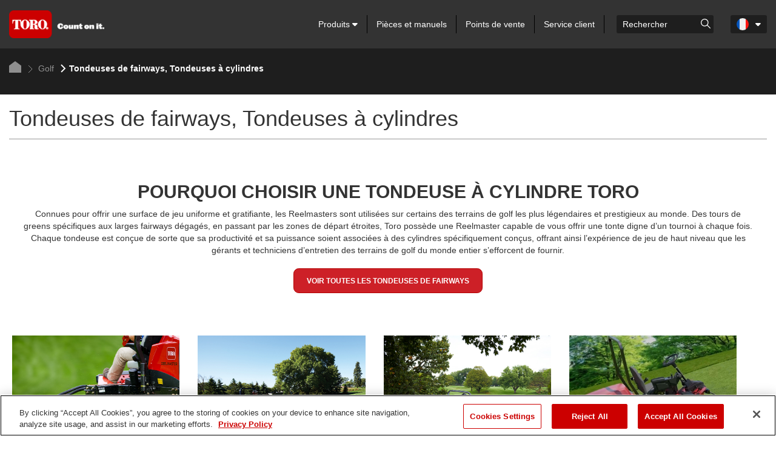

--- FILE ---
content_type: text/html; charset=utf-8
request_url: https://www.toro.com/fr-fr/golf/fairway-mowers
body_size: 14088
content:

    <!doctype html>
    <!-- TTCMS5212-3 -->
    <html lang="fr-FR">
    <head>
        <meta charset="utf-8">
        <meta http-equiv="X-UA-Compatible" content="IE=edge,chrome=1">
        <meta name="viewport" content="width=device-width, initial-scale=1, maximum-scale=1">


        
                    <title>Tondeuses de fairways, Tondeuses &agrave; cylindres, Tondeuses pour terrains de golf | Toro | Toro</title>
            <link rel="canonical" href="https://www.toro.com/fr-fr/golf/fairway-mowers" />


<meta name="description" content="D&eacute;marquez-vous par la qualit&eacute; de votre gazon, en utilisant les tondeuses de fairways Reelmaster® de Toro. Nos puissantes tondeuses pour terrains de golf sont particuli&egrave;rement l&eacute;g&egrave;res et produisent de magnifiques fairways."/>
<meta name="keywords" content="tondeuses de fairways, tondeuses, tondeuses pour terrain de golf" />

                    <script type="text/javascript" src="/ruxitagentjs_ICANQVfhqrux_10329260115094557.js" data-dtconfig="rid=RID_406004818|rpid=501734064|domain=toro.com|reportUrl=https://bf52857hwq.bf.dynatrace.com/bf|app=a21611eba61a6bdd|coo=1|cors=1|owasp=1|featureHash=ICANQVfhqrux|msl=153600|xb=https^bs:^bs/^bs/px^bs.ads^bs.linkedin^bs.com^bs/wa.*|rdnt=1|uxrgce=1|cuc=zrnui27s|srms=2,1,0,0%2Ftextarea%2Cinput%2Cselect%2Coption;0%2Fdatalist;0%2Fform%20button;0%2F%5Bdata-dtrum-input%5D;0%2F.data-dtrum-input;1%2F%5Edata%28%28%5C-.%2B%24%29%7C%24%29|mel=100000|dpvc=1|md=mdcc1=bdocument.referrer,mdcc2=bnavigator.userAgent,mdcc3=aul.prduct-info ^rb li:nth-child(1),mdcc4=ah1.product-title,mdcc5=a#tst_cartTotalDisplay_orderGrandTotal,mdcc7=a.product-categories-dashboard-filters-applied ^rb [class^e^dqapplied-filter^dq] + [class^e^dqapplied-filter^dq] ^rb span,mdcc8=a.product-categories-dashboard-filters-applied ^rb [class^e^dqapplied-filter^dq] ^rb span,mdcc9=a.product-categories-dashboard-filters-applied ^rb [class^e^dqapplied-filter^dq] + [class^e^dqapplied-filter^dq] + [class^e^dqapplied-filter^dq] ^rb span,mdcc10=a.product-categories-dashboard-filters-applied ^rb [class^e^dqapplied-filter^dq] + [class^e^dqapplied-filter^dq] + [class^e^dqapplied-filter^dq] + [class^e^dqapplied-filter^dq]^rb span,mdcc11=adiv.applied-filter:nth-last-of-type(2),mdcc12=adiv.applied-filter:nth-last-of-type(2),mdcc13=a.product-categories-dashboard-filters-applied ^rb [class^e^dqapplied-filter^dq] + [class^e^dqapplied-filter^dq] + [class^e^dqapplied-filter^dq] ^rb span,mdcc14=a.product-categories-dashboard-filters-applied ^rb [class^e^dqapplied-filter^dq] ^rb [class^e^dqapplied-filter^dq] ^rb [class^e^dqapplied-filter^dq] ^rb [class^e^dqapplied-filter^dq] ^rb span,mdcc15=a#tst_orderConfirmation_orderNumber,mdcc16=adiv:nth-child(3) ^rb div ^rb div ^rb ul,mdcc17=adiv:nth-child(3) ^rb div ^rb div.oc-head,mdcc18=dutm_source,mdcc19=dutm_medium,mdcc20=dutm_content,mdcc21=dutm_term,mdcc22=dutm_campaign|lastModification=1769440526624|mdp=mdcc3,mdcc4,mdcc5,mdcc15,mdcc16,mdcc17|tp=500,50,0|srbbv=2|agentUri=/ruxitagentjs_ICANQVfhqrux_10329260115094557.js"></script><script async type="text/javascript" src="https://apps.bazaarvoice.com/deployments/tororlc/main_site/production/fr_FR/bv.js"></script>

                    <link rel="shortcut icon" href="https://cdn2.toro.com/en/-/media/Images/Toro/favicon.ashx">
                <link href='https://cdn2.toro.com/css/ToroBaseStyles?v=Jy26Q8aQVQyirJTZ1Cikk_SfUFMmLrWIWDL4I-7hZNE1' rel='stylesheet'/>

        

        <script src="https://cdnjs.cloudflare.com/ajax/libs/jquery/3.6.0/jquery.min.js"></script>
        <script>window.jQuery || document.write('<script src="/js/jquery-3.6.0.min.js"><\/script>')</script>
<script src='https://cdn2.toro.com/js/ToroBaseScripts?v=EXx_3p_RxlBYlVOzkhqz02LRz3Rg4iqA9sABc8KKrR01'></script>

<link href='https://cdn2.toro.com/css/ToroTabsHomepage?v=auUUU41DXVpqHAdnQXuOvihF8VYwgjiWZqKpMGLP3pk1' rel='stylesheet'/>
<link href='https://cdn2.toro.com/css/ToroB2C?v=PGNshUfkaoHEH2XI3jmubItGsUwijsKWRZOXFZR_jTs1' rel='stylesheet'/>

        <!-- HTML5 Shim and Respond.js IE8 support of HTML5 elements and media queries -->
        <!--[if lt IE 9]>
        <script src="https://oss.maxcdn.com/libs/html5shiv/3.7.0/html5shiv.js"></script>
        <script src="https://oss.maxcdn.com/libs/respond.js/1.4.2/respond.min.js"></script>
    <![endif]-->
        <!--[if lte IE 8]>
        <link rel="stylesheet" type="text/css" href="ie8-and-down.css" />
    <![endif]-->
            <!-- Google Tag Manager -->
            <script>
    (function (w, d, s, l, i) {
        w[l] = w[l] || []; w[l].push({
            'gtm.start': new Date().getTime(),
            event: 'gtm.js'
        });
        var f = d.getElementsByTagName(s)[0], j = d.createElement(s), dl = l != 'dataLayer' ? '&l=' + l : '';
        j.async = true;
        j.src = '//www.googletagmanager.com/gtm.js?id=' + i + dl;
        f.parentNode.insertBefore(j, f);
                    })(window, document, 'script', 'dataLayer', 'GTM-FMVC');
            </script>
            <!-- End Google Tag Manager -->
        <script src="https://kit.fontawesome.com/9c615e4368.js" crossorigin="anonymous"></script>
    </head>
    <body class="">
        
            <!-- Google Tag Manager (noscript) -->
            <noscript>
                <iframe src="//www.googletagmanager.com/ns.html?id=GTM-FMVC"
                        height="0" width="0" style="display:none;visibility:hidden"></iframe>
            </noscript>
            <!-- End Google Tag Manager (noscript) -->
        





    <header class="header">
        <div class="container">
            <div class="row">
                <div class="col-lg-12">
                    <div class="header__inner">
                        <div class="header__content">
                            <a href="/fr-fr" class="logo header__logo">
                                    <img src=https://cdn2.toro.com/en/-/media/Images/Toro/logo.ashx alt=>
                            </a>
                            <aside class="header__aside js-mobile-menu">
                                <div class="header__menu-mobile">
                                    <a href="/fr-fr" class="logo header__logo">
                                            <img src=https://cdn2.toro.com/en/-/media/Images/Toro/logo.ashx alt=>
                                    </a>
                                        <div class="header__actions-mobile">
                                            <aside class="header__aside-mobile d-none d-md-flex d-sm-flex">
                                                    <a href="#">
                                                        <img src=https://cdn2.toro.com/en/-/media/Images/Toro/static-icons/ico-search.ashx alt=searchicon>
                                                    </a>
                                                <div class="header__button">
                                                    <a href="#" class="btn-menu js-burger-button">
                                                        <span></span>
                                                        <span></span>
                                                        <span></span>
                                                    </a>
                                                </div><!-- /.header__button -->
                                            </aside>
                                        </div><!-- /.header__actions-mobile -->
                                </div><!-- /.header__menu-mobile -->
                                <div class="header__navigations">
                                    <nav class="nav js-nav header__nav">
                                        <ul>
                                                    <li>
                                                            <a href="#" class="has__dropdown special_Anchor">
                                                                Produits
                                                                <span class="nav__icon">
                                                                    <i class="fa fa-caret-down"></i>
                                                                </span>
                                                            </a>
                                                            <ul class="nav__sub nav__sub--alt first-child-menu">
                                                                    <li>
                                                                            <a href="/fr-fr/homeowner" class="has__dropdown">
                                                                                Gamme grand public
                                                                                <span class="nav__icon">
                                                                                    <i class="fa fa-caret-down"></i>
                                                                                </span>
                                                                            </a>
                                                                                                                                                    <ul class="nav-dropdown second-child-menu">
                                                                                        <li>
                                                                                            <a href="/fr-fr/homeowner/riding-mowers" target="">Tondeuses autoportées</a>
                                                                                        </li>
                                                                                        <li>
                                                                                            <a href="/fr-fr/homeowner/walk-behind-mowers" target="">Tondeuses</a>
                                                                                        </li>
                                                                                        <li>
                                                                                            <a href="/fr-fr/homeowner/lawn-tractors" target="">lawn-tractors</a>
                                                                                        </li>
                                                                                        <li>
                                                                                            <a href="/fr-fr/homeowner/yard-tools" target="">Outils de jardin</a>
                                                                                        </li>
                                                                                        <li>
                                                                                            <a href="/fr-fr/homeowner/snow-blowers" target="">Souffleuses à neige</a>
                                                                                        </li>
                                                                            </ul>
                                                                    </li>
                                                                    <li>
                                                                            <a href="/fr-fr/golf" class="has__dropdown">
                                                                                Golf
                                                                                <span class="nav__icon">
                                                                                    <i class="fa fa-caret-down"></i>
                                                                                </span>
                                                                            </a>
                                                                                                                                                    <ul class="nav-dropdown second-child-menu">
                                                                                        <li>
                                                                                            <a href="/fr-fr/golf/fairway-mowers" target="">Tondeuses de fairways</a>
                                                                                        </li>
                                                                                        <li>
                                                                                            <a href="/fr-fr/golf/rough-mowers" target="">Tondeuses de roughs</a>
                                                                                        </li>
                                                                                        <li>
                                                                                            <a href="/fr-fr/golf/greensmowers" target="">Tondeuses de greens</a>
                                                                                        </li>
                                                                                        <li>
                                                                                            <a href="/fr-fr/golf/trim-surround-mowers" target="">Tondeuses de départs et tours de greens</a>
                                                                                        </li>
                                                                                        <li>
                                                                                            <a href="/fr-fr/golf/sprayers" target="">Pulvérisateurs</a>
                                                                                        </li>
                                                                                        <li>
                                                                                            <a href="/fr-fr/golf/top-dressers" target="">Topdressers</a>
                                                                                        </li>
                                                                                        <li>
                                                                                            <a href="/fr-fr/golf/aerators" target="">Aérateurs</a>
                                                                                        </li>
                                                                                        <li>
                                                                                            <a href="/fr-fr/golf/aerators" target="">Entretien du sol</a>
                                                                                        </li>
                                                                                        <li>
                                                                                            <a href="/fr-fr/golf/debris-management" target="">Souffleurs de débris</a>
                                                                                        </li>
                                                                                        <li>
                                                                                            <a href="/fr-fr/golf/debris-management" target="">Balais-ramasseurs / aspirateurs</a>
                                                                                        </li>
                                                                                        <li>
                                                                                            <a href="/fr-fr/golf/bunker-rakes" target="">Râteaux de bunkers</a>
                                                                                        </li>
                                                                                        <li>
                                                                                            <a href="/fr-fr/golf/specialty-equipment" target="">Tondeuses spécialisées</a>
                                                                                        </li>
                                                                                        <li>
                                                                                            <a href="/fr-fr/golf/golf-course-irrigation-control-systems" target="">Systèmes de commande et sondes</a>
                                                                                        </li>
                                                                                        <li>
                                                                                            <a href="/fr-fr/golf/irrigation-field-controllers" target="">Field Controllers</a>
                                                                                        </li>
                                                                                        <li>
                                                                                            <a href="/fr-fr/golf/irrigation_heads" target="">Arroseurs et goutteur souterrain (sub-irrigation)</a>
                                                                                        </li>
                                                                                        <li>
                                                                                            <a href="/fr-fr/golf/irrigation-valves" target="">Vannes</a>
                                                                                        </li>
                                                                                        <li>
                                                                                            <a href="/fr-fr/golf/utility-vehicles" target="">Véhicules utilitaires</a>
                                                                                        </li>
                                                                            </ul>
                                                                    </li>
                                                                    <li>
                                                                            <a href="/fr-fr/professional-contractor" class="has__dropdown">
                                                                                Entreprise spécialisée
                                                                                <span class="nav__icon">
                                                                                    <i class="fa fa-caret-down"></i>
                                                                                </span>
                                                                            </a>
                                                                                                                                                    <ul class="nav-dropdown second-child-menu">
                                                                                        <li>
                                                                                            <a href="/fr-fr/professional-contractor/commercial-mowers" target="">Tondeuses</a>
                                                                                        </li>
                                                                                        <li>
                                                                                            <a href="/fr-fr/professional-contractor/handheld" target="">Portable</a>
                                                                                        </li>
                                                                                        <li>
                                                                                            <a href="/fr-fr/professional-contractor/irrigation-rotors" target="">Turbines</a>
                                                                                        </li>
                                                                                        <li>
                                                                                            <a href="/fr-fr/professional-contractor/irrigation-sprays" target="">Arroseurs</a>
                                                                                        </li>
                                                                                        <li>
                                                                                            <a href="/fr-fr/professional-contractor/irrigation-controllers" target="">Programmateurs</a>
                                                                                        </li>
                                                                                        <li>
                                                                                            <a href="/fr-fr/professional-contractor/irrigation-sensors-remotes" target="">Sondes et télécommandes</a>
                                                                                        </li>
                                                                                        <li>
                                                                                            <a href="/fr-fr/professional-contractor/irrigation-central-control" target="">Gestion centralisée</a>
                                                                                        </li>
                                                                                        <li>
                                                                                            <a href="/fr-fr/professional-contractor/irrigation-valves" target="">Vannes</a>
                                                                                        </li>
                                                                                        <li>
                                                                                            <a href="/fr-fr/professional-contractor/compact-utility-loaders" target="">Chargeuses utilitaires compactes</a>
                                                                                        </li>
                                                                                        <li>
                                                                                            <a href="/fr-fr/professional-contractor/compact-utility-attachments" target="">Outils des chargeuses utilitaires compactes</a>
                                                                                        </li>
                                                                                        <li>
                                                                                            <a href="/fr-fr/professional-contractor/walk-behind-trenchers" target="">Trancheuses à conducteur marchant</a>
                                                                                        </li>
                                                                                        <li>
                                                                                            <a href="/fr-fr/professional-contractor/turf-renovation-specialty-equipment" target="">Rénovation des pelouses et matériel spécialisé</a>
                                                                                        </li>
                                                                            </ul>
                                                                    </li>
                                                                    <li>
                                                                            <a href="/fr-fr/sports-fields-municipalities" class="has__dropdown">
                                                                                Terrains de sport et municipalités
                                                                                <span class="nav__icon">
                                                                                    <i class="fa fa-caret-down"></i>
                                                                                </span>
                                                                            </a>
                                                                                                                                                    <ul class="nav-dropdown second-child-menu">
                                                                                        <li>
                                                                                            <a href="/fr-fr/sports-fields-municipalities/reel-mowers" target="">Tondeuses à cylindres</a>
                                                                                        </li>
                                                                                        <li>
                                                                                            <a href="/fr-fr/sports-fields-municipalities/rotary-mowers" target="">Tondeuses rotatives</a>
                                                                                        </li>
                                                                                        <li>
                                                                                            <a href="/fr-fr/sports-fields-municipalities/specialty-equipment" target="">Tondeuses spécialisées</a>
                                                                                        </li>
                                                                                        <li>
                                                                                            <a href="/fr-fr/sports-fields-municipalities/irrigation-sprays" target="">Arroseurs</a>
                                                                                        </li>
                                                                                        <li>
                                                                                            <a href="/fr-fr/sports-fields-municipalities/irrigation-rotors" target="">Turbines</a>
                                                                                        </li>
                                                                                        <li>
                                                                                            <a href="/fr-fr/sports-fields-municipalities/irrigation-central-control-systems" target="">Gestion centralisée</a>
                                                                                        </li>
                                                                                        <li>
                                                                                            <a href="/fr-fr/sports-fields-municipalities/irrigation-controllers" target="">Programmateurs</a>
                                                                                        </li>
                                                                                        <li>
                                                                                            <a href="/fr-fr/sports-fields-municipalities/irrigation-sensors-remotes" target="">Sondes et télécommandes</a>
                                                                                        </li>
                                                                                        <li>
                                                                                            <a href="/fr-fr/sports-fields-municipalities/valves" target="">Vannes</a>
                                                                                        </li>
                                                                                        <li>
                                                                                            <a href="/fr-fr/sports-fields-municipalities/aerators" target="">Aérateurs</a>
                                                                                        </li>
                                                                                        <li>
                                                                                            <a href="/fr-fr/sports-fields-municipalities/aerators" target="">Entretien du sol</a>
                                                                                        </li>
                                                                                        <li>
                                                                                            <a href="/fr-fr/sports-fields-municipalities/top-dressers" target="">Topdressers</a>
                                                                                        </li>
                                                                                        <li>
                                                                                            <a href="/fr-fr/sports-fields-municipalities/sprayers" target="">Pulvérisateurs</a>
                                                                                        </li>
                                                                                        <li>
                                                                                            <a href="/fr-fr/sports-fields-municipalities/debris-management" target="">Souffleurs de débris</a>
                                                                                        </li>
                                                                                        <li>
                                                                                            <a href="/fr-fr/sports-fields-municipalities/infield-groomers" target="">Groomers pour champs intérieurs</a>
                                                                                        </li>
                                                                                        <li>
                                                                                            <a href="/fr-fr/sports-fields-municipalities/debris-management" target="">Balais-ramasseurs / aspirateurs</a>
                                                                                        </li>
                                                                                        <li>
                                                                                            <a href="/fr-fr/sports-fields-municipalities/utility-vehicles" target="">Véhicules utilitaires</a>
                                                                                        </li>
                                                                            </ul>
                                                                    </li>
                                                            </ul>
                                                    </li>
                                                    <li>
                                                            <a href="/fr-fr/parts">
                                                                Pièces et manuels
                                                            </a>
                                                    </li>
                                                    <li>
                                                            <a href="/fr-fr/locator">
                                                                Points de vente
                                                            </a>
                                                    </li>
                                                    <li>
                                                            <a href="/fr-fr/customer-support">
                                                                Service client
                                                            </a>
                                                    </li>
                                            
                                        </ul>
                                    </nav><!-- /.nav -->
                                    <div class="search header__search">
                                            <div class="search_wrapper">
                                                <label for="searchForm" class="hidden">Search</label>
                                                    <input type="search" placeholder="Rechercher" name="q" id="searchboxkey" class="search__field" />
                                                    <button type="button" onclick="searchOnSite(SearchButtonUrl)" value="Go to " class="search__btn">
                                                        <img src=https://cdn2.toro.com/en/-/media/Images/Toro/static-icons/ico-search.ashx alt=searchicon>
                                                    </button>
                                            </div>
                                    </div><!-- /.search -->
                                        <nav class="nav-lang header__lang">
                                            <ul>
                                                <li class="is-current">
                                                    <a href="#" class="js-dropdown-button has-dropdown">
                                                        <figure>
                                                            <img src="https://cdn2.toro.com/en/-/media/Images/Toro/country-icons/France.ashx">
                                                        </figure>
                                                        <span class="nav__icon">
                                                            <i class="fa fa-caret-down"></i>
                                                        </span>
                                                    </a>
                                                        <ul class="nav__sub">
                                                                <li>

                                                                    <a href="/de-de">
                                                                        <figure>
                                                                            <img src="https://cdn2.toro.com/en/-/media/Images/Toro/country-icons/Germany.ashx" alt="Deutsch - Deutschland">
                                                                        </figure>
                                                                        <span>
                                                                            Deutsch - Deutschland
                                                                        </span>
                                                                    </a>
                                                                </li>
                                                                <li>

                                                                    <a href="/en-gb">
                                                                        <figure>
                                                                            <img src="https://cdn2.toro.com/en/-/media/Images/Toro/country-icons/United-Kingdom.ashx" alt="English - United Kingdom">
                                                                        </figure>
                                                                        <span>
                                                                            English - United Kingdom
                                                                        </span>
                                                                    </a>
                                                                </li>
                                                                <li>

                                                                    <a href="/en-gb">
                                                                        <figure>
                                                                            <img src="https://cdn2.toro.com/en/-/media/Images/Toro/country-icons/Ireland.ashx" alt="English - Ireland">
                                                                        </figure>
                                                                        <span>
                                                                            English - Ireland
                                                                        </span>
                                                                    </a>
                                                                </li>
                                                                <li>

                                                                    <a href="/es-es">
                                                                        <figure>
                                                                            <img src="https://cdn2.toro.com/en/-/media/Images/Toro/country-icons/Spain.ashx" alt="Espa&ntilde;ol -Espa&ntilde;a">
                                                                        </figure>
                                                                        <span>
                                                                            Espa&ntilde;ol -Espa&ntilde;a
                                                                        </span>
                                                                    </a>
                                                                </li>
                                                                <li>

                                                                    <a href="/fr-be">
                                                                        <figure>
                                                                            <img src="https://cdn2.toro.com/en/-/media/Images/Toro/country-icons/Belgium.ashx" alt="Fran&ccedil;ais - Belgique">
                                                                        </figure>
                                                                        <span>
                                                                            Fran&ccedil;ais - Belgique
                                                                        </span>
                                                                    </a>
                                                                </li>
                                                                <li>

                                                                    <a href="/it-it">
                                                                        <figure>
                                                                            <img src="https://cdn2.toro.com/en/-/media/Images/Toro/country-icons/Italy.ashx" alt="Italiano - l'Italia">
                                                                        </figure>
                                                                        <span>
                                                                            Italiano - l'Italia
                                                                        </span>
                                                                    </a>
                                                                </li>
                                                                <li>

                                                                    <a href="/nl-be">
                                                                        <figure>
                                                                            <img src="https://cdn2.toro.com/en/-/media/Images/Toro/country-icons/Belgium.ashx" alt="Nederlands - Belgi&euml;">
                                                                        </figure>
                                                                        <span>
                                                                            Nederlands - Belgi&euml;
                                                                        </span>
                                                                    </a>
                                                                </li>
                                                                <li>

                                                                    <a href="/nl-nl">
                                                                        <figure>
                                                                            <img src="https://cdn2.toro.com/en/-/media/Images/Toro/country-icons/Netherlands.ashx" alt="Nederlands - Nederland">
                                                                        </figure>
                                                                        <span>
                                                                            Nederlands - Nederland
                                                                        </span>
                                                                    </a>
                                                                </li>
                                                                <li>

                                                                    <a href="/pt-pt">
                                                                        <figure>
                                                                            <img src="https://cdn2.toro.com/en/-/media/Images/Toro/country-icons/Portugal.ashx" alt="Portugu&ecirc;s - Portugal">
                                                                        </figure>
                                                                        <span>
                                                                            Portugu&ecirc;s - Portugal
                                                                        </span>
                                                                    </a>
                                                                </li>
                                                                <li>

                                                                    <a href="/sv-se">
                                                                        <figure>
                                                                            <img src="https://cdn2.toro.com/en/-/media/Images/Toro/country-icons/Sweden.ashx" alt="Svenska - Sverige">
                                                                        </figure>
                                                                        <span>
                                                                            Svenska - Sverige
                                                                        </span>
                                                                    </a>
                                                                </li>
                                                                <li>

                                                                    <a href="https://www.toro.com.au/">
                                                                        <figure>
                                                                            <img src="https://cdn2.toro.com/en/-/media/Images/Toro/country-icons/Australia.ashx" alt="English - Australia">
                                                                        </figure>
                                                                        <span>
                                                                            English - Australia
                                                                        </span>
                                                                    </a>
                                                                </li>
                                                                <li>

                                                                    <a href="/zh-cn">
                                                                        <figure>
                                                                            <img src="https://cdn2.toro.com/en/-/media/Images/Toro/country-icons/China.ashx" alt="简体中文 &ndash; 中国">
                                                                        </figure>
                                                                        <span>
                                                                            简体中文 &ndash; 中国
                                                                        </span>
                                                                    </a>
                                                                </li>
                                                                <li>

                                                                    <a href="/ja-jp">
                                                                        <figure>
                                                                            <img src="https://cdn2.toro.com/en/-/media/Images/Toro/country-icons/Japan.ashx" alt="日本語 - 日本">
                                                                        </figure>
                                                                        <span>
                                                                            日本語 - 日本
                                                                        </span>
                                                                    </a>
                                                                </li>
                                                                <li>

                                                                    <a href="/ko-kr">
                                                                        <figure>
                                                                            <img src="https://cdn2.toro.com/en/-/media/Images/Toro/country-icons/Korea.ashx" alt="한국어 - 한국">
                                                                        </figure>
                                                                        <span>
                                                                            한국어 - 한국
                                                                        </span>
                                                                    </a>
                                                                </li>
                                                                <li>

                                                                    <a href="/en-ca">
                                                                        <figure>
                                                                            <img src="https://cdn2.toro.com/en/-/media/Images/Toro/country-icons/Canada.ashx" alt="English - Canada">
                                                                        </figure>
                                                                        <span>
                                                                            English - Canada
                                                                        </span>
                                                                    </a>
                                                                </li>
                                                                <li>

                                                                    <a href="/es-mx">
                                                                        <figure>
                                                                            <img src="https://cdn2.toro.com/en/-/media/Images/Toro/country-icons/Latin-America.ashx" alt="Espa&ntilde;ol - Latin America">
                                                                        </figure>
                                                                        <span>
                                                                            Espa&ntilde;ol - Latin America
                                                                        </span>
                                                                    </a>
                                                                </li>
                                                                <li>

                                                                    <a href="/fr-ca">
                                                                        <figure>
                                                                            <img src="https://cdn2.toro.com/en/-/media/Images/Toro/country-icons/Canada.ashx" alt="Fran&ccedil;ais - Canada">
                                                                        </figure>
                                                                        <span>
                                                                            Fran&ccedil;ais - Canada
                                                                        </span>
                                                                    </a>
                                                                </li>
                                                        </ul>
                                                </li>
                                            </ul>
                                        </nav><!-- /.nav-lang -->

                                    <!-- Cart Start-->
                                    <!-- Cart End-->
                                </div><!-- /.header__navigations -->
                            </aside><!-- /.header__aside -->
                            <aside id="mobileSearch" class="header__aside-mobile d-none d-md-flex d-sm-flex">
                                    <ul id="navigation">
                                                                                    <li id="mobileHeaderSearch" class="hidden-xs search">
                                                <div class="mobile__search">
                                                    <input id="mobilesearchboxkey" type="search" name="q" class="search__field" placeholder="Rechercher">
                                                    <div class="btn-group">
                                                        <button type="button" class="btn btn-primary dropdown-toggle" onclick="searchOnSite(SearchButtonUrl)" value="Go to ">
                                                            <span class="fa fa-search">

                                                            </span>
                                                        </button>
                                                    </div>
                                                </div>
                                            </li>
                                            <li class="visible-xs">
                                                <a id="trigger_search1" href="#">
                                                    <span class="fa fa-search"></span>
                                                </a>
                                            </li>
                                        
                                            <li class="visible-xs visible-sm">
                                                <a href="#" class="btn-menu js-burger-button">
                                                    <span></span>
                                                    <span></span>
                                                    <span></span>
                                                </a>
                                            </li>
                                        
                                    </ul>
                                <!-- /.header__button -->
                            </aside><!-- /.header__aside-mobile -->
                        </div><!-- /.header__content -->
                    </div><!-- /.header__inner -->
                </div><!-- /.col-lg-12 -->
            </div><!-- /.row -->
        </div><!-- /.container -->


<section class="section-breadcrumbs breadcrumbs-plp">
    <div class="container">
        <div class="section__inner">
            <nav class="breadcrumbs">
                <ul>
                                <li>
                                    <a href="/fr-fr">
                                        <svg version="1.1" id="Layer_1" xmlns="http://www.w3.org/2000/svg" xmlns:xlink="http://www.w3.org/1999/xlink" x="0px" y="0px"
                                             viewBox="0 0 20 19" style="enable-background:new 0 0 20 19;" xml:space="preserve">
                                        <polygon id="Path-10" class="st0" points="0,19 0,7.4 10,0 20,7.4 20,19 " />







                                            </svg>
                                    </a>
                                </li>
                                        <li class="is-current">
                                            <a href="/fr-fr/golf">
                                                    <img src=https://cdn2.toro.com/en/-/media/Images/Toro/static-icons/ico-arrow.ashx alt=>
                                                Golf
                                            </a>
                                        </li>
                                    <li class="active">
                                            <img src=https://cdn2.toro.com/en/-/media/Images/Toro/static-icons/ico-arrow-current.ashx alt=>
                                        Tondeuses de fairways, Tondeuses &agrave; cylindres
                                    </li>


                </ul>
            </nav><!-- /.breadcrumbs -->
        </div><!-- /.section__inner -->
    </div><!-- /.container -->
</section><!-- /.section-breadcrumbs -->

    </header>
    <!-- /.header -->
<script src='https://cdn2.toro.com/js/debounce?v=AecNJ8x0mM9YPZHmtdv5295-dXzCZ6rUv_61rpsoags1'></script>

<script>


    var SearchUrl = {
        originalSearchUrl: "/fr-fr/search",
        updatedSearchUrl: ""
    };

    var SearchButtonUrl = "";

    $(document).ready(function () {
        SearchButtonUrl = "/fr-fr/search";
    });

    function searchOnSite(url) {
        var q = $('#searchboxkey').val();
        if (q == "") {
            q = $('#mobilesearchboxkey').val();
        }
        if (url == SearchUrl.originalSearchUrl) {
            if ((location.href.indexOf('?q=') == -1) && q.length > 0 && url != null) {
                location.href = url + "?q=" + q + "&page=1&tabpage=1&activetab=1";
            }
            else {
                var href = new URL(window.location.href);
                href.searchParams.set('q', q);
                href.searchParams.set('page', '1');
                href.searchParams.set('tabpage', '1');
                href.searchParams.set('activetab', '1');
                location.href = href.toString();
            }
        }
        else {
            location.href = url;
        }
    }

    var autosuggestConfig = {
        minLength: 3,
        maxSearchResult: 5
    };

    function SetWindowUrl() {
        if (SearchUrl.updatedSearchUrl == null || SearchUrl.updatedSearchUrl == "") {
            return false;
        }
        else {
            SearchButtonUrl = SearchUrl.updatedSearchUrl;
            return true;
        }
    }

    function getProductListAjaxCall(inputValue) {
        $.ajax('/b2c-api/getautocompleteproductlist?searchTerm=' + inputValue, {
            type: 'GET',
            success: function (output) {
                var response = JSON.parse(output);
                $("ul.autocomplete-result.result-list").empty();
                $.each(response, function (key, value) {
                    if (!$("ul.autocomplete-result.result-list").length) {
                         $(".search__field").parents("div.search").append("<ul class='autocomplete-result result-list'>");
                    }
                    if (key == "RedirectOnErrorUrl" && value != null) {
                        location.href = value;
                    }
                    if (key == "productCollection" && value != null) {
                        $.each(value, function (i, val) {
                            $("ul.autocomplete-result.result-list").append("<li><a href=/fr-fr/product/" + val.url + " value=" + val.erpNumber + " " + val.title + ">" + val.erpNumber + " " + val.title + "</a></li>");
                            if (inputValue == val.erpNumber) {
                                var productUrl = "/fr-fr/product/" + val.url;
                                SearchUrl.updatedSearchUrl = productUrl;
                                SetWindowUrl();
                            }
                    });
                    var liCount = $("ul.autocomplete-result.result-list li").length;
                    if (liCount > autosuggestConfig.maxSearchResult) {
                        if (!$("li.view-more").length) {
                            var viewMoreUrl = '/fr-fr/search';
                            var viewMoreText = 'Voir plus';
                            var viewMoreAppend = (viewMoreUrl != null || viewMoreText != null ? '<button type="button" onclick="searchOnSite(\'' + viewMoreUrl + '\')">' + viewMoreText + '</button>' : '');
                            $("ul.autocomplete-result.result-list").append("<li class='view-more'>" + viewMoreAppend + "</li>");
                        }
                    }
                }
            });
        },
        error: function (errorMessage) {
            if ($("ul.autocomplete-result.result-list").length) {
                $("ul.autocomplete-result.result-list").remove();
            }
            console.log(errorMessage);
            }
        });
    }


    function getProductListMobileAjaxCall(inputValue) {
        $.ajax('/b2c-api/getautocompleteproductlist?searchTerm=' + inputValue, {
            type: 'GET',
            success: function (output) {
                var response = JSON.parse(output);
                $("ul.autocomplete-result.result-list").empty();
                $.each(response, function (key, value) {
                    if (!$("ul.autocomplete-result.result-list").length) {
                        $(".btn-group").parents("div.mobile__search").append("<ul class='autocomplete-result result-list'>");
                    }
                    if (key == "RedirectOnErrorUrl" && value != null) {
                        location.href = value;
                    }
                    if (key == "productCollection" && value != null) {
                        $.each(value, function (i, val) {
                            $("ul.autocomplete-result.result-list").append("<li><a href=/fr-fr/product/" + val.url + " value=" + val.erpNumber + " " + val.title + ">" + val.erpNumber + " " + val.title + "</a></li>");
                            if (inputValue == val.erpNumber) {
                                var productUrl = "/fr-fr/product/" + val.url;
                                SearchUrl.updatedSearchUrl = productUrl;
                                SetWindowUrl();
                            }
                    });
                    var liCount = $("ul.autocomplete-result.result-list li").length;
                    if (liCount > autosuggestConfig.maxSearchResult) {
                        if (!$("li.view-more").length) {
                            var viewMoreUrl = '/fr-fr/search';
                            var viewMoreText = 'Voir plus';
                            var viewMoreAppend = (viewMoreUrl != null || viewMoreText != null ? '<button type="button" onclick="searchOnSite(\'' + viewMoreUrl + '\')">' + viewMoreText + '</button>' : '');
                            $("ul.autocomplete-result.result-list").append("<li class='view-more'>" + viewMoreAppend + "</li>");
                        }
                    }
                }
            });
        },
        error: function (errorMessage) {
            if ($("ul.autocomplete-result.result-list").length) {
                $("ul.autocomplete-result.result-list").remove();
            }
            console.log(errorMessage);
            }
        });
    }

    $("#searchboxkey").keydown($.debounce(300, function (event) {
        var inputValue = $("#searchboxkey").val();
        if (inputValue.length >= autosuggestConfig.minLength) {
            SearchUrl.updatedSearchUrl = SearchUrl.originalSearchUrl;
            getProductListAjaxCall(inputValue);
        }

        else {
            if ($("ul.autocomplete-result.result-list").length) {
                $("ul.autocomplete-result.result-list").remove();
            }
        }
    }));


    $("#mobilesearchboxkey").keydown($.debounce(300, function (event) {
        var mobileInputValue = $("#mobilesearchboxkey").val();
        if (mobileInputValue.length >= autosuggestConfig.minLength) {
            SearchUrl.updatedSearchUrl = SearchUrl.originalSearchUrl;
            getProductListMobileAjaxCall(mobileInputValue);
        }

        else {
            if ($("ul.autocomplete-result.result-list").length) {
                $("ul.autocomplete-result.result-list").remove();
            }
        }
    }));


    $(document).mouseup(function (e) {
        var container = $(".autocomplete-result.result-list");
        if (!container.is(e.target) && container.has(e.target).length === 0) {
            container.remove();
        }
    });


    $("#searchboxkey").keyup($.debounce(800, function (event) {
        if (event.keyCode === 13) {
            var url = SetWindowUrl();
            if (url) {
                searchOnSite(SearchButtonUrl);
            }
            else {
                SearchButtonUrl = SearchUrl.originalSearchUrl;
                searchOnSite(SearchButtonUrl);
            }
         }
    }));

    function setCookie(name, value, eDate, domain) {
        var date = new Date(Date.parse(eDate));
        var expires = "; expires=" + date.toUTCString();
        document.cookie = name + "=" + (value || "") + expires + ";domain=" + domain + "; path=/";
    }
    $(document).ready(function () {

        var isTokenNameAvailable = false;
        var cartPresent = document.cookie.toLowerCase().includes('_cart');
        if (cartPresent || isTokenNameAvailable) {
            var request = {
                "getcartlines": "false"
            };
            $.ajax({
                url: '/b2c-api/getcart',
                data: request,
                accept: 'application/json; charset=utf-8',
                dataType: 'json',
                xhrFields: {
                    withCredentials: true
                },
                success: function(data) {
                    var cookies = data.CookieCollection;
                    if (cookies) {
                        jQuery.each(cookies,
                            function(i, cookie) {
                                setCookie(cookie.Value.Name, cookie.Value.Value, cookie.Value.Expires, cookie.Value.Domain);
                            });
                    }
                    $('.count').text(data.TotalItems);
                }
            });
        }
    });

    $("#logout_url").attr("href", "/account/logout?returnUrl=" + window.location.href);
</script>
        <!-- Template -->

        <div id="template-productcat">
            

<link href='https://cdn2.toro.com/css/slick-carousel?v=fDvHALQx_86J9UaiXFDZOxw8s_Cc87Tlj_WqkFuW9ig1' rel='stylesheet'/>


<script src='https://cdn2.toro.com/js/slick-carousel?v=sf7Erw2TVQ8qqcPKTt03JcS5KJU36KqcsjSgVxq7Tr81'></script>

            


    <!-- Page Head -->
    <div class="container">
        <div class="page-header">
            <h1>
Tondeuses de fairways, Tondeuses &agrave; cylindres            </h1>
        </div>
    </div>
    <!-- End Page Head -->

            







<!-- Optional Content -->
    <div class="container">
        <div class="row">
            <div class="col-xs-12  col-md-12 col-lg-12 field-margin">
                <div style="width: 100%; position: relative; overflow: hidden; padding-top: 30px; padding-left: 20px; padding-right: 20px;">
<center><h2><b>POURQUOI CHOISIR UNE TONDEUSE &Agrave; CYLINDRE TORO</b></h2></center>
<center><p>Connues pour offrir une surface de jeu uniforme et gratifiante, les Reelmasters sont utilis&eacute;es sur certains des terrains de golf les plus l&eacute;gendaires et prestigieux au monde. Des tours de greens sp&eacute;cifiques aux larges fairways d&eacute;gag&eacute;s, en passant par les zones de d&eacute;part &eacute;troites, Toro poss&egrave;de une Reelmaster capable de vous offrir une tonte digne d&rsquo;un tournoi &agrave; chaque fois. Chaque tondeuse est con&ccedil;ue de sorte que sa productivit&eacute; et sa puissance soient associ&eacute;es &agrave; des cylindres sp&eacute;cifiquement con&ccedil;us, offrant ainsi l&rsquo;exp&eacute;rience de jeu de haut niveau que les g&eacute;rants et techniciens d&rsquo;entretien des terrains de golf du monde entier s&rsquo;efforcent de fournir.</p>
<h3><strong><a href="#content" class="btn btn-primary" role="button">Voir toutes les tondeuses de fairways</a></strong></h3>
 </center>
</div><br> <!-- Start of Feature Section --><div style="width: 100%; position: center; overflow: hidden; padding-top: 0px; padding-left: 5px; padding-right: 20px;">
<div class="marketing-media-list row">
<center>
<div class="container">
<div class="row" data-appear-animation="fadeInUp"><br><div class="col-md-3">
<center><img alt="" class="img-responsive" src="https://cdn2.toro.com/en/-/media/Images/Toro/Commercial/Category-Pages/SEO-Support-Images/Fairway-Mowers/toro-fairway-mowers-after-cut-appearance-800x685.ashx?la=fr-FR&hash=A306388F057D5AFF8692944DCBB2FA1AE0095A4B"> <br></center>
<h4><strong>Une superbe finition apr&egrave;s la tonte</strong></h4>
<p style="margin-right: 10px;">Les tondeuses &agrave; cylindres de la s&eacute;rie Reelmaster sont dot&eacute;es de plateaux de coupe &agrave; double r&eacute;glage de pr&eacute;cision (DPA) qui offrent une superbe tonte homog&egrave;ne, &agrave; la finition impeccable, tandis que les cylindres EdgeSeries™ de Toro contribuent &agrave; r&eacute;duire l&apos;entretien et &agrave; assurer une meilleure r&eacute;sistance du tranchant des cylindres.</p>
</div>
<div class="col-md-3">
<center><img alt="" class="img-responsive" src="https://cdn2.toro.com/en/-/media/Images/Toro/Commercial/Category-Pages/SEO-Support-Images/Fairway-Mowers/toro-fairway-mowers-superior-traction-800x685.ashx?la=fr-FR&hash=DE23BB5BD814EC50DA6F1FCD26AD8C071FBFFB68"> <br></center>
<h4><strong>Une motricit&eacute; exceptionnelle</strong></h4>
<p style="margin-right: 10px;">Les groupes de d&eacute;placement Reelmaster sont &eacute;quip&eacute;s de syst&egrave;mes d&rsquo;entra&icirc;nement Series/Parallel qui fournissent la traction n&eacute;cessaire pour gravir les pentes et g&eacute;rer les sols mouill&eacute;s. Il en r&eacute;sulte une motricit&eacute; impressionnante quelles que soient les conditions, avec un risque minime de patinage des roues afin de prot&eacute;ger la pelouse. Les syst&egrave;mes de transmission int&eacute;grale CrossTrax® sont &eacute;galement propos&eacute;s en option sur plusieurs mod&egrave;les Reelmaster.</p>
</div>
<div class="col-md-3">
<center><img alt="" class="img-responsive" src="https://cdn2.toro.com/en/-/media/Images/Toro/Commercial/Category-Pages/SEO-Support-Images/Fairway-Mowers/toro-fairway-mowers-size-for-every-need-800x685.ashx?la=fr-FR&hash=F1641D357AB1CE1D6C05A5A0A01162EDD7AF939B"> <br></center>
<h4><strong>Une taille adapt&eacute;e &agrave; tous les besoins</strong></h4>
<p style="margin-right: 20px;">Avec des mod&egrave;les allant de 183&nbsp;cm &agrave; 320&nbsp;cm de largeur de coupe, il existe une Reelmaster adapt&eacute;e &agrave; l&rsquo;entretien de tous les fairways de votre golf. Des tours de greens uniques aux fairways de dimensions g&eacute;n&eacute;reuses, en passant par les zones de d&eacute;part, la gamme Reelmaster de Toro r&eacute;pond &agrave; tous les besoins.</p>
</div>
    <div class="col-md-3">
<center><img alt="" class="img-responsive" src="https://cdn2.toro.com/en/-/media/Images/Toro/Commercial/Category-Pages/SEO-Support-Images/Fairway-Mowers/toro-fairway-mowers-true-hybrid-power-option-800x685.ashx?la=fr-FR&hash=53309244560F29BB4803A182BF7DD59FD0376A81"> <br></center>
<h4><strong>Une option de motorisation v&eacute;ritablement hybride</strong></h4>
<p style="margin-right: 20px;">Le mod&egrave;le novateur Reelmaster 5010-H est une tondeuse &agrave; cylindre &agrave; motorisation v&eacute;ritablement hybride qui, en plus d&rsquo;offrir une finition de qualit&eacute; apr&egrave;s la tonte, r&eacute;duit la consommation de carburant, diminue les frais d&apos;exploitation et supprime les risques de fuites hydrauliques sur le gazon.</p>
</div>
</div>
</div>
</center><br><br></div>
</div><!-- End of Feature Section -->
            </div>
        </div>
    </div>
    <!-- End Optional Content -->


<div id="content" class="container">
    



    <div class="row">
        
    </div>
</div>


    <style>
        [data-bv-show=inline_rating] .bv_incentivized_review_container {
            font-size: 10px !important;
        }
    </style>


    <div data-react-component="ProductCategories"
         data-props='{
        "apiUrl":"/b2c-api/getproductlist",
        "addToCardApi":"/b2c-api/addtocart",
        "categoryUrlSegment": "-golf-fairway-mowers",
        "languageCode": "fr-fr",
        "pdpWildcardBaseUrlPartial": "/product",
        "defaultItemsPerPage": "9",
        "freeShippingFlag":null,
        "specialFinancingFlag":null,
         "returnableFlagDetails":null,
         "bvSuffix": "-toro",
        "variantProductCtaLabel": "Voir les d&#233;tails",
        "itemListName":"Product List Page",
     "successAddToCart":"R&#233;ussite – Ajouter au panier",
     "failureAddToCart":"&#201;chec – Ajouter au panier",
     "viewCartLabel":"Voir le panier",
     "viewCartUrl":"https://shop.toro.com/Cart",
     "productCountLabel":"Produits",
     "viewsPerPageLabel":"Vues par Page",
     "offerLabel":"Pour une dur&#233;e limit&#233;e seulement",
     "PlaceholderImage":"https://cdn2.toro.com/en/-/media/Images/Toro/B2C/image-not-found-medium.ashx",
     "addtoCartLabel":"Ajouter au panier",
     "notAvailableLabel":"Non disponible",
     "purchaseOptionsLabel":"Options d’achat",
     "localdealerLabel":"Veuillez contacter votre concessionnaire local",
     "modelLabel":"MOD&#200;LE&#160;: ",
     "filterandSortTitle":"Filtrer et trier",
     "viewLabel":"Afficher&#160;:",
     "sortLabel":"Trier&#160;:",
     "filterLabel":"Filtrer&#160;:",
     "showResultsLabel":" Afficher&#160;le r&#233;sultat",
     "clearFilterLabel":"Effacer tout",
     "cancelButtonLabel":"Annuler",
     "pageUrl": "/fr-fr/golf/fairway-mowers",
     "cartCrossSellTitle":"",
     "addedButtonText":"",
     "continueShoppingButtonText":"",
     "viewCartButtonText":""

     }'></div>
        <style>
            [data-bv-show=inline_rating] .bv_incentivized_review_container {
                font-size: 10px !important;
            }
        </style>


















<!--news begins-->
<!--news ends-->







        </div>
        <!-- End Template -->
        


<!-- Footer -->
    <footer class="footer">
        <div class="container">
            <div class="footer__inner">
                    <div class="footer__content">
                        <div class="row">
                                    <div class="col-lg-3 col-md-3 footer__col">
                                        <div class="footer__list">
                                                <h6>Informations produit</h6>
                                                                                                                                        <ul class="list-basic">
                                                        <li><a href='/fr-fr/parts' class='' >Pièces et manuels</a></li>
                                                </ul>
                                        </div>
                                    </div>
                                    <div class="col-lg-3 col-md-3 footer__col">
                                        <div class="footer__list">
                                                <h6>Service clientèle</h6>
                                                                                                                                        <ul class="list-basic">
                                                        <li><a href='/fr-fr/locator' class='' >Points de vente</a></li>
                                                        <li><a href='/fr-fr/customer-support' class='' >Assistance clients</a></li>
                                                </ul>
                                        </div>
                                    </div>
                                    <div class="col-lg-3 col-md-3 footer__col">
                                        <div class="footer__list">
                                                <h6>À propos de Toro </h6>
                                                                                                                                        <ul class="list-basic">
                                                        <li><a href='/fr-fr/about' class='' >Notre société</a></li>
                                                        <li><a href='https://www.thetorocompany.com/sustainability/sustainability-endures' class='' target='_blank' >Développement durable</a></li>
                                                        <li><a href='/fr-fr/product-safety-information' class='' title='Sécurité du produit' >Sécurité</a></li>
                                                        <li><a href='https://thetorocompany.gcs-web.com/' class='' target='_blank' title='Investisseurs' >Investisseurs</a></li>
                                                        <li><a href='http://www.thetorocompany.com/careers' class='' target='_blank' title='http://www.thetorocompany.com/careers' >Carrières</a></li>
                                                </ul>
                                        </div>
                                    </div>
                            <div class="col-lg-3 col-md-3 footer__col">
                                <div class="footer__list">
                                        <h6>Connectez-vous avec nous</h6>
                                        <ul id="social-nav" class="list-inline">
                                                    <li>
                                                        <a class="fa-brands fa-facebook" href="https://www.facebook.com/Toro.Company" target="_blank">
                                                            <span class="hidden">Facebook</span>
                                                        </a>
                                                    </li>
                                                    <li>
                                                        <a class="fa-brands fa-x-twitter" href="https://twitter.com/TheToroCompany" target="_blank">
                                                            <span class="hidden">Twitter</span>
                                                        </a>
                                                    </li>
                                                    <li>
                                                        <a class="fa-brands fa-youtube" href="https://www.youtube.com/user/ToroCompanyEurope" target="_blank">
                                                            <span class="hidden">YouTube</span>
                                                        </a>
                                                    </li>
                                        </ul>
                                </div>
                            </div>
                        </div><!--/#row -->
                    </div><!--/footer__content -->
                    <aside class="footer__aside">
                    <div class="row">
                        <div class="col-lg-12">
                            <ul class="list-terms">
                                        <li>
                                            <a href='/fr-fr/legal/terms-of-use' class='' title='Conditions d'utilisation' >Conditions d'utilisation</a>
                                            
                                        </li>
                                        <li>
                                            <a href='/fr-fr/legal/privacy-policy' class='' title='Politique de confidentialité' >Politique de confidentialité</a>
                                            
                                        </li>
                                        <li>
                                            <a href='/fr-fr/legal/dmca-copyright-policy' class='' title='DMCA/Politique des copyrights' >DMCA/Politique des copyrights</a>
                                            
                                        </li>
                            </ul>
                            <div class="about footer__about">
                                <p>
                                    Copyright ©  <script>document.write(new Date().getFullYear())</script> La société Toro. Tous droits réservés.
                                </p>
                            </div>
                        </div>

                    </div><!--/.copyright -->
                </aside>
            </div>
        </div><!--/#footer -->
    </footer>
<!-- End Footer -->

<script src='https://cdn2.toro.com/js/ToroB2C?v=sb-ZGrDL0rcyQDRmLtE07332bopr0bvpAqfrJzgug2c1'></script>
    </body>

    </html>


--- FILE ---
content_type: text/html; charset=utf-8
request_url: https://www.toro.com/b2c-api/getproductlist
body_size: 7178
content:
{"Pagination":{"CurrentPage":1,"Page":1,"PageSize":9,"DefaultPageSize":9,"TotalItemCount":5,"NumberOfPages":1,"PageSizeOptions":[9,18,27,36],"SortOptions":[{"DisplayName":"Meilleure correspondance","SortType":"1"},{"DisplayName":"Produit : A à Z","SortType":"2"},{"DisplayName":"Producto: de Z a A","SortType":"3"}],"SortType":"1","NextPageUri":null,"PrevPageUri":null},"Products":[{"Id":"40befe60-1fca-ec11-a006-0050569d2e9e","OrderLineId":"00000000-0000-0000-0000-000000000000","Name":"Reelmaster 3555 3575 Series ","ShortDescription":"Reelmaster® Séries 3555/3575 de 254 cm","ERPNumber":"Reelmaster 3555 3575 Series","ProductERPNumber":null,"ERPDescription":"","UrlSegment":"Reelmaster-3555-3575-Series","BasicListPrice":0.0,"BasicSalePrice":0.0,"RegularPriceDisplay":null,"ActualPriceDisplay":null,"SmallImagePath":"https://cdn.thetorocompany.com/api/assetstorage/623_18723f43-0723-410d-8fdc-bfb73c9fb446/Small","MediumImagePath":"https://cdn.thetorocompany.com/api/assetstorage/623_18723f43-0723-410d-8fdc-bfb73c9fb446/Medium","LargeImagePath":"https://cdn.thetorocompany.com/api/assetstorage/623_18723f43-0723-410d-8fdc-bfb73c9fb446/Large","AltText":"reelmaster-3555-3575-front-left-product-image","ProductCode":"","ModelNumber":"","Sku":"Reelmaster 3555 3575 Series","MetaDescription":"Les tondeuses à cylindres Reelmaster® 3555-D et 3575-D (à cylindres de 12,7 et 17,8 cm) sont synonymes de productivité, d’efficience et de simplicité. La largeur de coupe de 254 cm (100 po) et le poids plus léger la rendent idéale pour les terrains de sport et les terrains de golf. Ces tondeuses ont été conçues pour être 20 % plus légères et bien plus compactes que les tondeuses à cylindres Toro traditionnelles. Vous obtenez ainsi toutes les performances attendues d'une Toro, en une taille à la fois extrêmement maniable et conçue pour diminuer le compactage du gazon. Options de configuration : Reelmaster 3555-D à cylindres de coupe de 12,7 cm Reelmaster 3575-D à cylindres de coupe de 17,8 cm","MetaKeywords":"","PageTitle":"","CTAPrimaryURL":"","CTAPrimary":"","CanAddToCart":false,"ProductImages":[{"Id":"72e4b70a-b6d4-4a2f-8c8b-c2262adb148c","Name":"reelmaster-3555-3575-image-main-studio.jpg_fr-fr","SortOrder":11,"ImageType":"Static","SmallImagePath":"https://cdn.thetorocompany.com/api/assetstorage/623_18723f43-0723-410d-8fdc-bfb73c9fb446/Small","MediumImagePath":"https://cdn.thetorocompany.com/api/assetstorage/623_18723f43-0723-410d-8fdc-bfb73c9fb446/Medium","LargeImagePath":"https://cdn.thetorocompany.com/api/assetstorage/623_18723f43-0723-410d-8fdc-bfb73c9fb446/Large","AltText":"reelmaster-3555-3575-front-left-product-image"}],"CrossSells":[],"Pricing":{"ProductId":"00000000-0000-0000-0000-000000000000","IsOnSale":false,"RequiresRealTimePrice":false,"AdditionalResults":null,"UnitCost":0.0,"UnitCostDisplay":null,"UnitListPrice":0.0,"UnitListPriceDisplay":null,"ExtendedUnitListPrice":0.0,"ExtendedUnitListPriceDisplay":null,"UnitRegularPrice":0.0,"UnitRegularPriceDisplay":null,"ExtendedUnitRegularPrice":0.0,"ExtendedUnitRegularPriceDisplay":null,"RegularPrice":0.0,"RegularPriceDisplay":null,"ActualPrice":0.0,"ActualPriceDisplay":null,"UnitNetPrice":0.0,"UnitNetPriceDisplay":null,"ExtendedUnitNetPrice":0.0,"ExtendedUnitNetPriceDisplay":null,"UnitOfMeasure":null,"UnitListBreakPrices":null,"UnitRegularBreakPrices":null},"specifications":[{"htmlContent":"<div><p>Les tondeuses &agrave; cylindres Reelmaster® 3555-D et 3575-D &agrave; cylindres de 12,7 et 17,8 cm sont synonymes de productivit&eacute;, d&rsquo;efficience et de simplicit&eacute;. La largeur de coupe de 254 cm et le poids plus l&eacute;ger la rendent id&eacute;ale pour les terrains de sport et les terrains de golf. Ces tondeuses ont &eacute;t&eacute; con&ccedil;ues pour &ecirc;tre 20 % plus l&eacute;g&egrave;res et bien plus compactes que les tondeuses &agrave; cylindres Toro traditionnelles. Vous obtenez ainsi toutes les performances attendues d&apos;une Toro, en une taille &agrave; la fois extr&ecirc;mement maniable et con&ccedil;ue pour diminuer le compactage du gazon. <br> <br> <b>Options de configuration&nbsp;:</b> <br><ul>\n<li>Reelmaster 3555-D, cylindres de coupe de 12,7&nbsp;cm</li>\n<li>Reelmaster 3575-D, cylindres de coupe de 17,8&nbsp;cm</li>\n</ul>\n</p></div>","name":"Overview"}],"OverlayRibbon":null,"MiscParagraphMessage":"","CustomAvailabilityMessage":null,"UpcCode":"","longDescription":"","CTA1Name":"","CTA1URL":"","CTA2Name":"","CTA2URL":"","CTA3Name":"","CTA3URL":"","CTA4Name":"","CTA4URL":"","Documents":[],"FreeShipping":false,"DdiFulfillmentFlag":false,"SpecialFinancingFlag":false,"RebatewithFinancingFlag":false,"ItemDoesNotShipHI_AK":false,"CarbCompliant":false,"MowerDoesNotShipWithOil":false,"GroundShippingOnlyFlag":false,"ProductInMulipleBoxesFlag":false,"ReturnableFlag":false,"IconListGenericMsg1":"","IconListGenericMsg2":"","Availability":{"MessageType":0,"Message":"","RequiresRealTimeInventory":"false"},"AttributeTypes":[],"SpecificationDisclaimer":null,"SpecificationOverview":null,"SpecificationFeatures":null,"IsStyleProductParent":true,"StyleTraits":[],"ReviewShown":false,"ReviewCategory":"","retailer-HomeDepotURL":"","retailer-MenardsURL":"","retailer-AmazonURL":"","retailer-TractorSupplyURL":"","retailer-ACEURL":"","retailer-DoItBestURL":"","retailer-TrueValueURL":"","retailer-LowesURL":"","SelectRetailerFlag":false,"StyleParentId":null,"AllowedAddToCart":false,"UnitOfMeasure":"","Warranty":null,"StyledProducts":[],"ReplacementProductMsg":"","ReplacementProductId":null,"QtyOrdered":"1.0","currencyCode":"USD","ParentUrlSegment":null,"ParentShortDescription":null,"ProductTypeLocatorID":"","productHierarchyLevel1":"","productHierarchyLevel2":"","productHierarchyLevel3":"","productHierarchyLevel4":"","productHierarchyLevel5":""},{"Id":"3fbefe60-1fca-ec11-a006-0050569d2e9e","OrderLineId":"00000000-0000-0000-0000-000000000000","Name":"Reelmaster 3100 Series","ShortDescription":"Reelmaster® Série 3100 de 182 cm ou 216 cm","ERPNumber":"Reelmaster 3100 Series","ProductERPNumber":null,"ERPDescription":"","UrlSegment":"Reelmaster-3100-Series","BasicListPrice":0.0,"BasicSalePrice":0.0,"RegularPriceDisplay":null,"ActualPriceDisplay":null,"SmallImagePath":"https://cdn.thetorocompany.com/api/assetstorage/623_33692fc2-0d1e-431b-aa8f-b08b62f223c8/Small","MediumImagePath":"https://cdn.thetorocompany.com/api/assetstorage/623_33692fc2-0d1e-431b-aa8f-b08b62f223c8/Medium","LargeImagePath":"https://cdn.thetorocompany.com/api/assetstorage/623_33692fc2-0d1e-431b-aa8f-b08b62f223c8/Large","AltText":"reelmaster série 3100 avec sidewinder 03171","ProductCode":"","ModelNumber":"","Sku":"Reelmaster 3100 Series","MetaDescription":"La Reelmaster® 3100 est une tondeuse triplex révolutionnaire conçue pour offrir une traction accrue et des performances de coupe exceptionnelles sur tous les types de gazon. Le système de commande des plateaux de coupe Sidewinder® en option permet de les déporter à droite et à gauche, sans s’arrêter, pour varier les traces de pneus. Un puissant moteur Kubota® de 16 kW (21,5 ch) et le système de transmission 3RM série/parallèle vous offrent toute la puissance et la traction nécessaires pour travailler rapidement. Le poste de conduite est conçu pour offrir à l’utilisateur une visibilité optimale et lui permettre de tondre confortablement toute la journée. Quant aux mécaniciens, ils apprécieront l’accès rapide et facilité à tous lesConçues pour offrir fiabilité et facilité d'accès à tous les éléments d’entretien. Options de configuration : Reelmaster 3100-D à motorisation diesel avec Sidewinder Reelmaster 3100-D à motorisation diesel avec têtes fixes","MetaKeywords":"","PageTitle":"","CTAPrimaryURL":"","CTAPrimary":"","CanAddToCart":false,"ProductImages":[{"Id":"0214026a-291a-4ca3-a361-4bb80dd051cf","Name":"reelmaster-3100-sidewinder-image-main-studio.jpg_fr-fr","SortOrder":11,"ImageType":"Static","SmallImagePath":"https://cdn.thetorocompany.com/api/assetstorage/623_33692fc2-0d1e-431b-aa8f-b08b62f223c8/Small","MediumImagePath":"https://cdn.thetorocompany.com/api/assetstorage/623_33692fc2-0d1e-431b-aa8f-b08b62f223c8/Medium","LargeImagePath":"https://cdn.thetorocompany.com/api/assetstorage/623_33692fc2-0d1e-431b-aa8f-b08b62f223c8/Large","AltText":"reelmaster série 3100 avec sidewinder 03171"}],"CrossSells":[],"Pricing":{"ProductId":"00000000-0000-0000-0000-000000000000","IsOnSale":false,"RequiresRealTimePrice":false,"AdditionalResults":null,"UnitCost":0.0,"UnitCostDisplay":null,"UnitListPrice":0.0,"UnitListPriceDisplay":null,"ExtendedUnitListPrice":0.0,"ExtendedUnitListPriceDisplay":null,"UnitRegularPrice":0.0,"UnitRegularPriceDisplay":null,"ExtendedUnitRegularPrice":0.0,"ExtendedUnitRegularPriceDisplay":null,"RegularPrice":0.0,"RegularPriceDisplay":null,"ActualPrice":0.0,"ActualPriceDisplay":null,"UnitNetPrice":0.0,"UnitNetPriceDisplay":null,"ExtendedUnitNetPrice":0.0,"ExtendedUnitNetPriceDisplay":null,"UnitOfMeasure":null,"UnitListBreakPrices":null,"UnitRegularBreakPrices":null},"specifications":[{"htmlContent":"<div><p>La Reelmaster® 3100 est une tondeuse triplex r&eacute;volutionnaire con&ccedil;ue pour offrir une traction sup&eacute;rieure et des performances exceptionnelles sur tous les types de gazon. Le syst&egrave;me de commande des unit&eacute;s de coupe Sidewinder® en option permet de les d&eacute;porter &agrave; droite et &agrave; gauche, sans s&rsquo;arr&ecirc;ter, pour varier les traces de pneus. Un puissant moteur Kubota® de 16&nbsp;kW (21,5&nbsp;ch) et le syst&egrave;me de traction Series/Parallel &agrave; 3 roues motrices vous offrent toute la puissance et la traction requises pour effectuer rapidement la tonte. Le poste de conduite est con&ccedil;u pour offrir une visibilit&eacute; optimale au conducteur et garantir son confort tout au long de la journ&eacute;e. Quant aux m&eacute;caniciens, ils appr&eacute;cieront la rapidit&eacute; et la facilit&eacute; d&apos;acc&egrave;s &agrave; tous les points de service. <br> <br> Options de configuration&nbsp;: <br><ul>\n<li>Reelmaster 3100-D &agrave; motorisation diesel avec Sidewinder</li>\n<li>Reelmaster 3100-D &agrave; motorisation diesel avec t&ecirc;tes fixes</li>\n</ul>\n</p></div>","name":"Overview"}],"OverlayRibbon":null,"MiscParagraphMessage":"","CustomAvailabilityMessage":null,"UpcCode":"","longDescription":"","CTA1Name":"","CTA1URL":"","CTA2Name":"","CTA2URL":"","CTA3Name":"","CTA3URL":"","CTA4Name":"","CTA4URL":"","Documents":[],"FreeShipping":false,"DdiFulfillmentFlag":false,"SpecialFinancingFlag":false,"RebatewithFinancingFlag":false,"ItemDoesNotShipHI_AK":false,"CarbCompliant":false,"MowerDoesNotShipWithOil":false,"GroundShippingOnlyFlag":false,"ProductInMulipleBoxesFlag":false,"ReturnableFlag":false,"IconListGenericMsg1":"","IconListGenericMsg2":"","Availability":{"MessageType":0,"Message":"","RequiresRealTimeInventory":"false"},"AttributeTypes":[],"SpecificationDisclaimer":null,"SpecificationOverview":null,"SpecificationFeatures":null,"IsStyleProductParent":true,"StyleTraits":[],"ReviewShown":false,"ReviewCategory":"","retailer-HomeDepotURL":"","retailer-MenardsURL":"","retailer-AmazonURL":"","retailer-TractorSupplyURL":"","retailer-ACEURL":"","retailer-DoItBestURL":"","retailer-TrueValueURL":"","retailer-LowesURL":"","SelectRetailerFlag":false,"StyleParentId":null,"AllowedAddToCart":false,"UnitOfMeasure":"","Warranty":null,"StyledProducts":[],"ReplacementProductMsg":"","ReplacementProductId":null,"QtyOrdered":"1.0","currencyCode":"USD","ParentUrlSegment":null,"ParentShortDescription":null,"ProductTypeLocatorID":"","productHierarchyLevel1":"","productHierarchyLevel2":"","productHierarchyLevel3":"","productHierarchyLevel4":"","productHierarchyLevel5":""},{"Id":"41befe60-1fca-ec11-a006-0050569d2e9e","OrderLineId":"00000000-0000-0000-0000-000000000000","Name":"Reelmaster 5010 Series ","ShortDescription":"Reelmaster® Série 5010 de 254 cm (100 po)","ERPNumber":"Reelmaster 5010 Series","ProductERPNumber":null,"ERPDescription":"","UrlSegment":"Reelmaster-5010-Series","BasicListPrice":0.0,"BasicSalePrice":0.0,"RegularPriceDisplay":null,"ActualPriceDisplay":null,"SmallImagePath":"https://cdn.thetorocompany.com/api/assetstorage/623_ccdb9328-92b9-4b58-9910-0ae75c37ce9f/Small","MediumImagePath":"https://cdn.thetorocompany.com/api/assetstorage/623_ccdb9328-92b9-4b58-9910-0ae75c37ce9f/Medium","LargeImagePath":"https://cdn.thetorocompany.com/api/assetstorage/623_ccdb9328-92b9-4b58-9910-0ae75c37ce9f/Large","AltText":"Reelmaster® Série 5010 de 254 cm (100 po)","ProductCode":"","ModelNumber":"","Sku":"Reelmaster 5010 Series","MetaDescription":"<p>La s&eacute;rie Reelmaster® 5010 int&egrave;gre des tabliers de coupe DPA (&agrave; double r&eacute;glage de pr&eacute;cision) de 12,7&nbsp;cm (5&nbsp;po) ou 17,8&nbsp;cm (7&nbsp;po), afin d&apos;offrir une qualit&eacute; de coupe et une finition exceptionnelles. La s&eacute;rie Reelmaster 2010 comprend de puissants moteur diesel conformes &agrave; la norme EPA de Niveau 4, qui peuvent &ecirc;tre dot&eacute;s de notre syst&egrave;me de transmission int&eacute;grale CrossTrax® exclusif, pour un niveau de puissance et de contr&ocirc;le hors pair. Un superbe niveau de confort de l&apos;utilisateur et une excellente facilit&eacute; d&apos;entretien sont d&eacute;j&agrave; inclus sur chaque mod&egrave;le de la s&eacute;rie Reelmaster 5010, &agrave; la pointe du secteur. <br> <br> <b>Options de configuration&nbsp;:</b> <br><ul>\n<li>Reelmaster 5010-H &agrave; motorisation diesel de 24,8 ch (18,5 kW) avec cylindres de coupe de 12,7&nbsp;cm ou 17,8&nbsp;cm</li>\n<li>Reelmaster 5410-D &agrave; motorisation diesel de 36,8 ch (27,5 kW) avec cylindres de coupe de 12,7&nbsp;cm</li>\n<li>Reelmaster 5510-D &agrave; motorisation diesel de 36,8 ch (27,5 kW) avec cylindres de coupe de 17,8&nbsp;cm</li>\n<li>Reelmaster 5610-D &agrave; motorisation diesel de 43,5 ch (32,4 kW) avec cylindres de coupe de 17,8&nbsp;cm</li>\n</ul>\n</p>","MetaKeywords":"","PageTitle":"","CTAPrimaryURL":"","CTAPrimary":"","CanAddToCart":false,"ProductImages":[{"Id":"ea0db2c0-0346-4f38-9a88-a5492357f225","Name":"rm5010-series-main-image-ae.jpg_fr-fr","SortOrder":11,"ImageType":"Static","SmallImagePath":"https://cdn.thetorocompany.com/api/assetstorage/623_ccdb9328-92b9-4b58-9910-0ae75c37ce9f/Small","MediumImagePath":"https://cdn.thetorocompany.com/api/assetstorage/623_ccdb9328-92b9-4b58-9910-0ae75c37ce9f/Medium","LargeImagePath":"https://cdn.thetorocompany.com/api/assetstorage/623_ccdb9328-92b9-4b58-9910-0ae75c37ce9f/Large","AltText":"Reelmaster® Série 5010 de 254 cm (100 po)"}],"CrossSells":[],"Pricing":{"ProductId":"00000000-0000-0000-0000-000000000000","IsOnSale":false,"RequiresRealTimePrice":false,"AdditionalResults":null,"UnitCost":0.0,"UnitCostDisplay":null,"UnitListPrice":0.0,"UnitListPriceDisplay":null,"ExtendedUnitListPrice":0.0,"ExtendedUnitListPriceDisplay":null,"UnitRegularPrice":0.0,"UnitRegularPriceDisplay":null,"ExtendedUnitRegularPrice":0.0,"ExtendedUnitRegularPriceDisplay":null,"RegularPrice":0.0,"RegularPriceDisplay":null,"ActualPrice":0.0,"ActualPriceDisplay":null,"UnitNetPrice":0.0,"UnitNetPriceDisplay":null,"ExtendedUnitNetPrice":0.0,"ExtendedUnitNetPriceDisplay":null,"UnitOfMeasure":null,"UnitListBreakPrices":null,"UnitRegularBreakPrices":null},"specifications":[{"htmlContent":"<div><p>La s&eacute;rie Reelmaster® 5010 int&egrave;gre des plateaux de coupe DPA (&agrave; double r&eacute;glage de pr&eacute;cision) de 12,7&nbsp;cm ou 17,8&nbsp;cm, afin d&apos;offrir une qualit&eacute; de coupe et une finition exceptionnelles. La s&eacute;rie Reelmaster 2010 comprend de puissants moteur diesel conformes &agrave; la norme EPA de Niveau 4, qui peuvent &ecirc;tre dot&eacute;s de notre syst&egrave;me de transmission int&eacute;grale CrossTrax® exclusif, pour un niveau de puissance et de contr&ocirc;le hors pair. Un superbe niveau de confort de l&apos;utilisateur et une excellente facilit&eacute; d&apos;entretien sont d&eacute;j&agrave; inclus sur chaque mod&egrave;le de la s&eacute;rie Reelmaster 5010, &agrave; la pointe du secteur. <br> <br> <b>Options de configuration&nbsp;:</b> <br><ul>\n<li>Reelmaster 5010-H de 24,8 ch (18,5 kW) avec cylindres de coupe de 12,7&nbsp;cm ou 17,8&nbsp;cm</li>\n<li>Reelmaster 5410-D de 27,5&nbsp;kW (36,8&nbsp;ch) avec cylindres de coupe de 12,7&nbsp;cm</li>\n<li>Reelmaster 5510-D de 27,5&nbsp;kW (36,8&nbsp;ch) avec cylindres de coupe de 17,8&nbsp;cm</li>\n<li>Reelmaster 5610-D de 32,4&nbsp;kW (43,5&nbsp;ch) avec cylindres de coupe de 17,8&nbsp;cm</li>\n</ul>\n</p></div>","name":"Overview"}],"OverlayRibbon":null,"MiscParagraphMessage":"","CustomAvailabilityMessage":null,"UpcCode":"","longDescription":"","CTA1Name":"","CTA1URL":"","CTA2Name":"","CTA2URL":"","CTA3Name":"","CTA3URL":"","CTA4Name":"","CTA4URL":"","Documents":[],"FreeShipping":false,"DdiFulfillmentFlag":false,"SpecialFinancingFlag":false,"RebatewithFinancingFlag":false,"ItemDoesNotShipHI_AK":false,"CarbCompliant":false,"MowerDoesNotShipWithOil":false,"GroundShippingOnlyFlag":false,"ProductInMulipleBoxesFlag":false,"ReturnableFlag":false,"IconListGenericMsg1":"","IconListGenericMsg2":"","Availability":{"MessageType":0,"Message":"","RequiresRealTimeInventory":"false"},"AttributeTypes":[],"SpecificationDisclaimer":null,"SpecificationOverview":null,"SpecificationFeatures":null,"IsStyleProductParent":true,"StyleTraits":[],"ReviewShown":false,"ReviewCategory":"","retailer-HomeDepotURL":"","retailer-MenardsURL":"","retailer-AmazonURL":"","retailer-TractorSupplyURL":"","retailer-ACEURL":"","retailer-DoItBestURL":"","retailer-TrueValueURL":"","retailer-LowesURL":"","SelectRetailerFlag":false,"StyleParentId":null,"AllowedAddToCart":false,"UnitOfMeasure":"","Warranty":null,"StyledProducts":[],"ReplacementProductMsg":"","ReplacementProductId":null,"QtyOrdered":"1.0","currencyCode":"USD","ParentUrlSegment":null,"ParentShortDescription":null,"ProductTypeLocatorID":"","productHierarchyLevel1":"","productHierarchyLevel2":"","productHierarchyLevel3":"","productHierarchyLevel4":"","productHierarchyLevel5":""},{"Id":"fd6be913-05bf-ed11-a00e-0050569db4de","OrderLineId":"00000000-0000-0000-0000-000000000000","Name":"Reelmaster 3550 Series ","ShortDescription":"Reelmaster® Série 3550-D de 208 cm","ERPNumber":"Reelmaster 3550 Series","ProductERPNumber":null,"ERPDescription":"","UrlSegment":"Reelmaster-3550-Series","BasicListPrice":0.0,"BasicSalePrice":0.0,"RegularPriceDisplay":null,"ActualPriceDisplay":null,"SmallImagePath":"https://cdn.thetorocompany.com/api/assetstorage/623_d5a200e4-64a6-40b9-921f-63d6925a8218/Small","MediumImagePath":"https://cdn.thetorocompany.com/api/assetstorage/623_d5a200e4-64a6-40b9-921f-63d6925a8218/Medium","LargeImagePath":"https://cdn.thetorocompany.com/api/assetstorage/623_d5a200e4-64a6-40b9-921f-63d6925a8218/Large","AltText":"reelmaster-3550-front-right-03190","ProductCode":"","ModelNumber":"","Sku":"Reelmaster 3550 Series","MetaDescription":"La Toro® Reelmaster® 3550-D flotte en toute aisance au-dessus des irrégularités de terrain sur les fairways et les bordures de greens. Grâce à une largeur de coupe très productive de 208 cm, des pneus respectueux du gazon, la traction améliorée d'une transmission Series/Parallel 3 roues motrices et un poids inférieur à 907 kg, la Reelmaster® 3550-D est conçue pour faire une forte impression... mais pas sur le gazon.","MetaKeywords":"","PageTitle":"","CTAPrimaryURL":"","CTAPrimary":"","CanAddToCart":false,"ProductImages":[{"Id":"0d4ff049-f1f1-475c-ab81-87c6733ac346","Name":"reelmaster-3550-image-main-studio.jpg_fr-fr","SortOrder":11,"ImageType":"Static","SmallImagePath":"https://cdn.thetorocompany.com/api/assetstorage/623_d5a200e4-64a6-40b9-921f-63d6925a8218/Small","MediumImagePath":"https://cdn.thetorocompany.com/api/assetstorage/623_d5a200e4-64a6-40b9-921f-63d6925a8218/Medium","LargeImagePath":"https://cdn.thetorocompany.com/api/assetstorage/623_d5a200e4-64a6-40b9-921f-63d6925a8218/Large","AltText":"reelmaster-3550-front-right-03190"}],"CrossSells":[],"Pricing":{"ProductId":"00000000-0000-0000-0000-000000000000","IsOnSale":false,"RequiresRealTimePrice":false,"AdditionalResults":null,"UnitCost":0.0,"UnitCostDisplay":null,"UnitListPrice":0.0,"UnitListPriceDisplay":null,"ExtendedUnitListPrice":0.0,"ExtendedUnitListPriceDisplay":null,"UnitRegularPrice":0.0,"UnitRegularPriceDisplay":null,"ExtendedUnitRegularPrice":0.0,"ExtendedUnitRegularPriceDisplay":null,"RegularPrice":0.0,"RegularPriceDisplay":null,"ActualPrice":0.0,"ActualPriceDisplay":null,"UnitNetPrice":0.0,"UnitNetPriceDisplay":null,"ExtendedUnitNetPrice":0.0,"ExtendedUnitNetPriceDisplay":null,"UnitOfMeasure":null,"UnitListBreakPrices":null,"UnitRegularBreakPrices":null},"specifications":[{"htmlContent":"<div>La Toro® Reelmaster® 3550-D flotte en toute aisance le long des contours des fairways et des tours de greens. Avec sa largeur de coupe haut rendement de 208&nbsp;cm, ses pneus respectueux du gazon, la traction sup&eacute;rieure d&apos;une transmission 3 roues motrices Series/Parallel, et son poids inf&eacute;rieur &agrave; 907&nbsp;kg, la Reelmaster® 3550-D est con&ccedil;ue pour faire forte impression... sur vous, pas sur le gazon.</div>","name":"Overview"}],"OverlayRibbon":null,"MiscParagraphMessage":"","CustomAvailabilityMessage":null,"UpcCode":"","longDescription":"","CTA1Name":"","CTA1URL":"","CTA2Name":"","CTA2URL":"","CTA3Name":"","CTA3URL":"","CTA4Name":"","CTA4URL":"","Documents":[],"FreeShipping":false,"DdiFulfillmentFlag":false,"SpecialFinancingFlag":false,"RebatewithFinancingFlag":false,"ItemDoesNotShipHI_AK":false,"CarbCompliant":false,"MowerDoesNotShipWithOil":false,"GroundShippingOnlyFlag":false,"ProductInMulipleBoxesFlag":false,"ReturnableFlag":false,"IconListGenericMsg1":"","IconListGenericMsg2":"","Availability":{"MessageType":0,"Message":"","RequiresRealTimeInventory":"false"},"AttributeTypes":[],"SpecificationDisclaimer":null,"SpecificationOverview":null,"SpecificationFeatures":null,"IsStyleProductParent":true,"StyleTraits":[],"ReviewShown":false,"ReviewCategory":"","retailer-HomeDepotURL":"","retailer-MenardsURL":"","retailer-AmazonURL":"","retailer-TractorSupplyURL":"","retailer-ACEURL":"","retailer-DoItBestURL":"","retailer-TrueValueURL":"","retailer-LowesURL":"","SelectRetailerFlag":false,"StyleParentId":null,"AllowedAddToCart":false,"UnitOfMeasure":"","Warranty":null,"StyledProducts":[],"ReplacementProductMsg":"","ReplacementProductId":null,"QtyOrdered":"1.0","currencyCode":"USD","ParentUrlSegment":null,"ParentShortDescription":null,"ProductTypeLocatorID":"","productHierarchyLevel1":"","productHierarchyLevel2":"","productHierarchyLevel3":"","productHierarchyLevel4":"","productHierarchyLevel5":""},{"Id":"006ce913-05bf-ed11-a00e-0050569db4de","OrderLineId":"00000000-0000-0000-0000-000000000000","Name":"Reelmaster 7000 Series ","ShortDescription":"Reelmaster® 7000 de 307 cm","ERPNumber":"Reelmaster 7000 Series","ProductERPNumber":null,"ERPDescription":"","UrlSegment":"Reelmaster-7000-Series","BasicListPrice":0.0,"BasicSalePrice":0.0,"RegularPriceDisplay":null,"ActualPriceDisplay":null,"SmallImagePath":"https://cdn.thetorocompany.com/api/assetstorage/623_e93a4813-f22a-43b5-963b-9bc2d1fd0ba4/Small","MediumImagePath":"https://cdn.thetorocompany.com/api/assetstorage/623_e93a4813-f22a-43b5-963b-9bc2d1fd0ba4/Medium","LargeImagePath":"https://cdn.thetorocompany.com/api/assetstorage/623_e93a4813-f22a-43b5-963b-9bc2d1fd0ba4/Large","AltText":"Reelmaster® 7000 de 307 cm","ProductCode":"","ModelNumber":"","Sku":"Reelmaster 7000 Series","MetaDescription":"La Toro® Reelmaster® 7000-D est équipée d'un puissant moteur diesel Yanmar® de 41 kW (55 ch) et d’un ventilateur à inversion automatique thermostatique SmartCool™ qui souffle automatiquement les débris présents sur la grille d'entrée d'air pour assurer le refroidissement du moteur. Grâce aux moteurs de cylindres à couple élevé, la Reelmaster 7000-D a la puissance nécessaire pour effectuer les travaux de scalpage et de verticutting les plus ardus, offrant ainsi une excellente productivité. Ce produit comporte également les plateaux de coupe DPA (à double réglage de précision) Toro EdgeSeries™ brevetés, leaders du secteur. Disponible en largeur de 68,5 cm ou 81 cm. Grâce à la suspension pneumatique standard en option et au bras de commande ergonomique, les utilisateurs profitent d'un confort et d'une productivité assurés.","MetaKeywords":"","PageTitle":"","CTAPrimaryURL":"","CTAPrimary":"","CanAddToCart":false,"ProductImages":[{"Id":"e88708e2-0cea-41c4-8a7d-b86878d1436b","Name":"reelmaster-7000-main-studio-image.jpg_fr-fr","SortOrder":11,"ImageType":"Static","SmallImagePath":"https://cdn.thetorocompany.com/api/assetstorage/623_e93a4813-f22a-43b5-963b-9bc2d1fd0ba4/Small","MediumImagePath":"https://cdn.thetorocompany.com/api/assetstorage/623_e93a4813-f22a-43b5-963b-9bc2d1fd0ba4/Medium","LargeImagePath":"https://cdn.thetorocompany.com/api/assetstorage/623_e93a4813-f22a-43b5-963b-9bc2d1fd0ba4/Large","AltText":"Reelmaster® 7000 de 307 cm"}],"CrossSells":[],"Pricing":{"ProductId":"00000000-0000-0000-0000-000000000000","IsOnSale":false,"RequiresRealTimePrice":false,"AdditionalResults":null,"UnitCost":0.0,"UnitCostDisplay":null,"UnitListPrice":0.0,"UnitListPriceDisplay":null,"ExtendedUnitListPrice":0.0,"ExtendedUnitListPriceDisplay":null,"UnitRegularPrice":0.0,"UnitRegularPriceDisplay":null,"ExtendedUnitRegularPrice":0.0,"ExtendedUnitRegularPriceDisplay":null,"RegularPrice":0.0,"RegularPriceDisplay":null,"ActualPrice":0.0,"ActualPriceDisplay":null,"UnitNetPrice":0.0,"UnitNetPriceDisplay":null,"ExtendedUnitNetPrice":0.0,"ExtendedUnitNetPriceDisplay":null,"UnitOfMeasure":null,"UnitListBreakPrices":null,"UnitRegularBreakPrices":null},"specifications":[{"htmlContent":"<div>La Toro® Reelmaster® 7000-D est dot&eacute;e d&apos;un puissant moteur diesel Yanmar® de 41 kW (55 ch) et d&apos;un ventilateur &agrave; inversion automatique SmartCool™ actionn&eacute; par la temp&eacute;rature, qui souffle et expulse automatiquement les d&eacute;bris pr&eacute;sents sur la grille d&apos;entr&eacute;e d&apos;air pour garder le moteur frais. Des moteurs de cylindres &agrave; couple &eacute;lev&eacute; permettent &agrave; la Reelmaster 7000-D d&apos;assurer les travaux de scalpage et de coupe verticale les plus rudes, ce qui se traduit par une productivit&eacute; &eacute;lev&eacute;e. Ce produit comporte &eacute;galement les plateaux de coupe DPA (&agrave; double r&eacute;glage de pr&eacute;cision) Toro EdgeSeries™ brevet&eacute;s, leaders du secteur. Disponible en largeur de 68,5 cm ou 81 cm. Gr&acirc;ce &agrave; la suspension pneumatique standard en option et au bras de commande ergonomique, les utilisateurs profitent d&apos;un confort et d&apos;une productivit&eacute; assur&eacute;s.</div>","name":"Overview"}],"OverlayRibbon":null,"MiscParagraphMessage":"","CustomAvailabilityMessage":null,"UpcCode":"","longDescription":"","CTA1Name":"","CTA1URL":"","CTA2Name":"","CTA2URL":"","CTA3Name":"","CTA3URL":"","CTA4Name":"","CTA4URL":"","Documents":[],"FreeShipping":false,"DdiFulfillmentFlag":false,"SpecialFinancingFlag":false,"RebatewithFinancingFlag":false,"ItemDoesNotShipHI_AK":false,"CarbCompliant":false,"MowerDoesNotShipWithOil":false,"GroundShippingOnlyFlag":false,"ProductInMulipleBoxesFlag":false,"ReturnableFlag":false,"IconListGenericMsg1":"","IconListGenericMsg2":"","Availability":{"MessageType":0,"Message":"","RequiresRealTimeInventory":"false"},"AttributeTypes":[],"SpecificationDisclaimer":null,"SpecificationOverview":null,"SpecificationFeatures":null,"IsStyleProductParent":true,"StyleTraits":[],"ReviewShown":false,"ReviewCategory":"","retailer-HomeDepotURL":"","retailer-MenardsURL":"","retailer-AmazonURL":"","retailer-TractorSupplyURL":"","retailer-ACEURL":"","retailer-DoItBestURL":"","retailer-TrueValueURL":"","retailer-LowesURL":"","SelectRetailerFlag":false,"StyleParentId":null,"AllowedAddToCart":false,"UnitOfMeasure":"","Warranty":null,"StyledProducts":[],"ReplacementProductMsg":"","ReplacementProductId":null,"QtyOrdered":"1.0","currencyCode":"USD","ParentUrlSegment":null,"ParentShortDescription":null,"ProductTypeLocatorID":"","productHierarchyLevel1":"","productHierarchyLevel2":"","productHierarchyLevel3":"","productHierarchyLevel4":"","productHierarchyLevel5":""}],"AttributeTypeFacets":[{"AttributeTypeId":"3f15ac03-180f-41d8-94a2-e17a6fe46b9f","Name":"Fuel / Power Source","NameDisplay":"Source d'alimentation carburant / électrique","Sort":0,"AttributeValueFacets":[{"AttributeValueId":"41b1f65a-ad0c-4e12-9bd8-c6f44270b0be","Value":"Diesel","ValueDisplay":"Diesel","Count":1,"SortOrder":0,"Selected":false},{"AttributeValueId":"e5c77945-18be-401f-be83-84db129064f0","Value":"Diesel / Biodiesel","ValueDisplay":"Diesel / Biodiesel","Count":4,"SortOrder":0,"Selected":false},{"AttributeValueId":"5290c68c-c96f-4030-80dd-bb3f73d65c7c","Value":"Hybrid","ValueDisplay":"Hybride","Count":1,"SortOrder":0,"Selected":false}]},{"AttributeTypeId":"841e4d03-c79b-4f38-ad23-0f28e64c7463","Name":"Number of Blades","NameDisplay":"Nombre de lames","Sort":0,"AttributeValueFacets":[{"AttributeValueId":"e5f7a542-ab16-434a-891d-6d6c8d422d83","Value":"11","ValueDisplay":"11","Count":5,"SortOrder":0,"Selected":false},{"AttributeValueId":"1fed2032-f2c6-4426-b1ad-52ce93b1b539","Value":"5","ValueDisplay":"5","Count":1,"SortOrder":0,"Selected":false},{"AttributeValueId":"bc8af5e3-1d36-4247-923d-afee531d9353","Value":"8","ValueDisplay":"8","Count":5,"SortOrder":0,"Selected":false}]},{"AttributeTypeId":"a8fadad4-cdb4-4d2c-a151-a13290b2c0f7","Name":"Width of Cut","NameDisplay":"Largeur de coupe","Sort":0,"AttributeValueFacets":[{"AttributeValueId":"f7e3afc1-ad0a-40e3-ab96-9b3edb34593d","Value":"72\" (183 cm) or 85\" (216 cm)","ValueDisplay":"183 cm ou 216 cm","Count":1,"SortOrder":0,"Selected":false},{"AttributeValueId":"9460e152-c954-45d7-bd79-301f43a560b6","Value":"82\" (208 cm)","ValueDisplay":"208 cm","Count":1,"SortOrder":0,"Selected":false},{"AttributeValueId":"faacbd86-f719-49e3-9a03-97f0c72b76ae","Value":"100\" (254 cm)","ValueDisplay":"254 cm","Count":2,"SortOrder":0,"Selected":false},{"AttributeValueId":"9622a702-5c16-4d8a-a46a-061b897429ba","Value":"121\" (307 cm) or 126\" (320 cm)","ValueDisplay":"307 cm ou 320 cm","Count":1,"SortOrder":0,"Selected":false}]}],"BrandFacets":[],"ProductLineFacets":[],"DidYouMeanSuggestions":[],"PriceRange":null,"ExactMatch":false,"NotAllProductsFound":false,"NotAllProductsAllowed":false,"OriginalQuery":null,"CorrectedQuery":null,"SearchTermRedirectUrl":null,"RedirectOnError":false,"RedirectOnErrorUrl":null}

--- FILE ---
content_type: image/svg+xml
request_url: https://cdn2.toro.com/en/-/media/Images/Toro/country-icons/Portugal.ashx
body_size: 5208
content:
<?xml version="1.0" encoding="utf-8"?>
<!-- Generator: Adobe Illustrator 22.0.0, SVG Export Plug-In . SVG Version: 6.00 Build 0)  -->
<!DOCTYPE svg PUBLIC "-//W3C//DTD SVG 1.1//EN" "http://www.w3.org/Graphics/SVG/1.1/DTD/svg11.dtd">
<svg version="1.1" id="Layer_1" xmlns="http://www.w3.org/2000/svg" xmlns:xlink="http://www.w3.org/1999/xlink" x="0px" y="0px"
	 viewBox="0 0 32 32" style="enable-background:new 0 0 32 32;" xml:space="preserve">
<metadata><?xpacket begin="﻿" id="W5M0MpCehiHzreSzNTczkc9d"?>
<x:xmpmeta xmlns:x="adobe:ns:meta/" x:xmptk="Adobe XMP Core 5.6-c143 79.161210, 2017/08/11-10:28:36        ">
   <rdf:RDF xmlns:rdf="http://www.w3.org/1999/02/22-rdf-syntax-ns#">
      <rdf:Description rdf:about=""/>
   </rdf:RDF>
</x:xmpmeta>
                                                                                                    
                                                                                                    
                                                                                                    
                                                                                                    
                                                                                                    
                                                                                                    
                                                                                                    
                                                                                                    
                                                                                                    
                                                                                                    
                                                                                                    
                                                                                                    
                                                                                                    
                                                                                                    
                                                                                                    
                                                                                                    
                                                                                                    
                                                                                                    
                                                                                                    
                                                                                                    
                           
<?xpacket end="w"?></metadata>
<style type="text/css">
	.st0{clip-path:url(#SVGID_2_);}
	.st1{fill:#00840F;}
	.st2{fill:#FF1612;}
	.st3{fill-rule:evenodd;clip-rule:evenodd;fill:#FFFF00;stroke:#000000;stroke-width:4.194849e-02;stroke-miterlimit:2.4142;}
	.st4{fill-rule:evenodd;clip-rule:evenodd;fill:#FFFF00;stroke:#000000;stroke-width:4.202976e-02;stroke-miterlimit:2.4142;}
	.st5{fill:none;stroke:#000000;stroke-width:4.198762e-02;stroke-miterlimit:2.4142;}
	.st6{fill:none;stroke:#000000;stroke-width:4.198913e-02;stroke-miterlimit:2.4142;}
	.st7{fill-rule:evenodd;clip-rule:evenodd;fill:#FF1612;}
	.st8{fill-rule:evenodd;clip-rule:evenodd;fill:#FFFFFF;}
	.st9{fill-rule:evenodd;clip-rule:evenodd;fill:#FFFF00;stroke:#000000;stroke-width:3.356300e-02;stroke-miterlimit:2.4142;}
	.st10{fill-rule:evenodd;clip-rule:evenodd;}
	.st11{fill-rule:evenodd;clip-rule:evenodd;fill:#FFFF00;stroke:#000000;stroke-width:3.706260e-02;stroke-miterlimit:2.4142;}
	.st12{fill-rule:evenodd;clip-rule:evenodd;fill:#FFFF00;}
	.st13{fill-rule:evenodd;clip-rule:evenodd;fill:#003399;}
</style>
<g>
	<defs>
		<path id="SVGID_1_" d="M32,16c0,8.8-7.2,16-16,16C7.2,32,0,24.8,0,16S7.2,0,16,0C24.8,0,32,7.2,32,16z"/>
	</defs>
	<clipPath id="SVGID_2_">
		<use xlink:href="#SVGID_1_"  style="overflow:visible;"/>
	</clipPath>
	<g class="st0">
		<polygon class="st1" points="-6,32 13.2,32 13.2,0 -6,0 -6,32 		"/>
		<polygon class="st2" points="13.2,32 42,32 42,0 13.2,0 13.2,32 		"/>
		<g>
			<path class="st3" d="M16.8,20.2c0,0,1.2,0.6,2,0.9c0.8,0.3,1,0.2,1.1,0.1c0-0.1,0.1-0.1,0.1-0.1l-0.3-0.5L17.7,19
				c0,0-0.8,0.2-0.9,0.2C16.8,19.2,16.8,20.2,16.8,20.2L16.8,20.2z"/>
			<path d="M18.9,20.9c0,0-1.2-0.4-1.9-0.8l0,0C17.7,20.6,18.9,21,18.9,20.9L18.9,20.9L18.9,20.9z"/>
			<path class="st3" d="M20.3,11.8c0.1,0,0.2,0,0.1-0.1c-0.1-0.1-0.1-0.1-0.2-0.2c0,0.1,0,0.2,0,0.2C20.2,11.7,20.3,11.8,20.3,11.8
				L20.3,11.8z"/>
			<path class="st3" d="M20.6,12.2c0,0.1,0,0.1,0,0.2c0,0,0.1,0.1,0.1,0.1c0.1,0,0.2-0.1,0.1-0.2C20.7,12.3,20.7,12.2,20.6,12.2
				L20.6,12.2z"/>
			<path class="st4" d="M7,20.2c0,0,2.3,0.8,6.2,0.7c1.9,0,4-0.2,6.6-0.7c-0.3,0.3-0.5,0.6-0.8,0.9c-2.5,0.8-7,1.2-11.2,0.1L7,20.2
				L7,20.2z"/>
			<path d="M7.7,20.9c0.3,0.1,1.5,0.4,3,0.6c0.8,0.1,1.8,0.2,2.6,0.2c2.4,0,5.7-0.7,5.7-0.7l0,0c0,0-3.3,0.7-5.7,0.7
				c-0.8,0-1.7-0.1-2.6-0.2C9.2,21.3,7.9,21.1,7.7,20.9L7.7,20.9L7.7,20.9z"/>
			<path d="M7.2,20.4c0.2,0.1,1.7,0.4,3.3,0.6c0.9,0.1,1.9,0.2,2.8,0.2c2.5,0,6-0.7,6-0.7l0,0c0,0-3.5,0.7-6,0.7
				c-0.9,0-1.8-0.1-2.8-0.2C8.8,20.8,7.4,20.5,7.2,20.4L7.2,20.4L7.2,20.4z"/>
			<path class="st3" d="M8.6,17.5c0,0-1.8-0.2-2.9-0.6l0-0.9c0,0,1.7,0.5,2.9,0.6L8.6,17.5L8.6,17.5z"/>
			<path d="M5.7,16.2c0,0,1.3,0.4,2.7,0.6l0,0C7,16.7,5.7,16.2,5.7,16.2L5.7,16.2L5.7,16.2z"/>
			<path d="M5.7,16.7c0,0,1.4,0.5,2.6,0.6l0,0C7.1,17.2,5.7,16.7,5.7,16.7L5.7,16.7L5.7,16.7z"/>
			<path class="st4" d="M6.4,20.7c-0.1,0-0.2,0-0.3-0.1c0-0.1,0.1-0.2,0.1-0.2C6.3,20.5,6.4,20.6,6.4,20.7L6.4,20.7z"/>
			<path class="st4" d="M6,20.1c0,0-0.2,0.1-0.2-0.1c0-0.1,0-0.1,0.1-0.2C5.9,19.9,6,20,6,20.1L6,20.1z"/>
			<path class="st3" d="M17.8,13.2c0,0,1.6-0.3,2.2-0.6c0.6-0.3-0.5-0.8-0.5-0.8s-1.2,0.3-1.6,0.4C17.5,12.3,17.8,13.2,17.8,13.2
				L17.8,13.2z"/>
			<path d="M18.1,12.9c0,0,1.3-0.3,1.7-0.4l0,0C19.4,12.7,18.1,12.9,18.1,12.9L18.1,12.9L18.1,12.9z M18,12.4c0,0,1.2-0.2,1.6-0.4
				l0,0C19.2,12.2,18,12.4,18,12.4L18,12.4L18,12.4z"/>
			<path class="st4" d="M5,16.7c-0.1,0-0.2,0-0.2-0.2c0-0.1,0.1-0.2,0.1-0.3C5,16.4,5,16.5,5,16.7L5,16.7z"/>
			<path class="st4" d="M4.9,15.9c-0.1,0-0.1,0-0.1-0.1c0-0.1,0.1-0.2,0.1-0.2C4.9,15.7,4.9,15.8,4.9,15.9L4.9,15.9z"/>
			<path class="st4" d="M21.4,16.7c0.1,0,0.2,0,0.2-0.2c0-0.1-0.1-0.2-0.1-0.3C21.4,16.4,21.4,16.5,21.4,16.7L21.4,16.7z"/>
			<path class="st4" d="M21.4,15.9c0.1,0,0.1,0,0.1-0.1c0-0.1-0.1-0.2-0.1-0.2C21.5,15.7,21.4,15.8,21.4,15.9L21.4,15.9z"/>
			<path class="st3" d="M7.5,14.7c0,0-0.8-0.5-1.4-1.1c-0.6-0.5-0.7-0.8-0.6-0.9c0.1-0.1,0.1-0.1,0.1-0.1l0.6,0l2.3,0.9
				c0,0,0.3,0.8,0.2,0.9C8.7,14.4,7.5,14.7,7.5,14.7L7.5,14.7z"/>
			<path d="M6.2,13.3c0,0,0.9,0.9,1.6,1.3l0,0C7.1,14.2,6.1,13.4,6.2,13.3L6.2,13.3L6.2,13.3z"/>
			<path class="st3" d="M17.8,17.5c0,0,1.8-0.2,2.9-0.6l0-0.9c0,0-1.7,0.5-2.9,0.6L17.8,17.5L17.8,17.5z"/>
			<path d="M20.7,16.2c0,0-1.3,0.4-2.7,0.6l0,0C19.4,16.7,20.7,16.2,20.7,16.2L20.7,16.2L20.7,16.2z"/>
			<path d="M20.7,16.7c0,0-1.4,0.5-2.6,0.6l0,0C19.3,17.2,20.7,16.7,20.7,16.7L20.7,16.7L20.7,16.7z"/>
			<path class="st3" d="M13.2,7.7c4.6,0,8.3,3.7,8.3,8.3c0,4.6-3.7,8.3-8.3,8.3c-4.6,0-8.3-3.7-8.3-8.3C4.9,11.4,8.6,7.7,13.2,7.7
				L13.2,7.7z M13.2,8.6c4.1,0,7.4,3.3,7.4,7.4c0,4.1-3.3,7.4-7.4,7.4c-4.1,0-7.4-3.3-7.4-7.4C5.8,11.9,9.1,8.6,13.2,8.6L13.2,8.6z"
				/>
			<path class="st5" d="M13.2,7.9c4.5,0,8.1,3.6,8.1,8.1c0,4.5-3.6,8.1-8.1,8.1S5.1,20.5,5.1,16C5.1,11.5,8.7,7.9,13.2,7.9z"/>
			<path class="st6" d="M13.2,8.4c4.2,0,7.6,3.4,7.6,7.6c0,4.2-3.4,7.6-7.6,7.6c-4.2,0-7.6-3.4-7.6-7.6C5.6,11.8,9,8.4,13.2,8.4z"/>
			<polygon class="st4" points="12.9,7.7 13.5,7.7 13.5,10.6 12.9,10.6 12.9,7.7 			"/>
			<polygon class="st4" points="13.6,7.6 13.5,7.6 13.5,10.6 13.6,10.6 13.6,7.6 			"/>
			<polygon class="st4" points="12.9,7.6 12.8,7.6 12.8,10.6 12.9,10.6 12.9,7.6 			"/>
			<polygon class="st4" points="12.9,24.3 13.5,24.3 13.5,21.4 12.9,21.4 12.9,24.3 			"/>
			<polygon class="st4" points="13.6,24.4 13.5,24.4 13.5,21.4 13.6,21.4 13.6,24.4 			"/>
			<polygon class="st4" points="12.9,24.4 12.8,24.4 12.8,21.4 12.9,21.4 12.9,24.4 			"/>
			<path class="st4" d="M5.8,19.9c0,0,0.2,0.4,0.3,0.6c0,0,0.3-0.2,0.7-0.4C7.3,19.9,9,19.4,9,19.4l-0.3-0.7c0,0-1.8,0.4-2.3,0.7
				C5.9,19.8,5.8,19.9,5.8,19.9L5.8,19.9z"/>
			<path class="st4" d="M5.7,19.9c0,0,0.1-0.3,1.1-0.6c1-0.4,1.9-0.5,1.9-0.5l0,0.2c0,0-1.2,0.3-1.9,0.5c-0.6,0.2-1,0.5-1,0.6
				L5.7,19.9L5.7,19.9z"/>
			<path class="st4" d="M6.1,20.5c0,0,0.1-0.3,1.1-0.6c1-0.4,1.9-0.5,1.9-0.5l0,0.2c0,0-1.2,0.3-1.9,0.5c-0.6,0.2-1,0.5-1,0.6
				L6.1,20.5L6.1,20.5z"/>
			<path class="st4" d="M4.9,15.6c0,0,0,0.4,0,0.6L6,15.7l1.6-0.4l0.8-0.2l0-0.7l-1.7,0.4l-1.1,0.4L4.9,15.6L4.9,15.6z"/>
			<path class="st4" d="M4.8,16.5c0,0,0.3-0.4,1.7-0.8c1.4-0.4,1.9-0.4,1.9-0.4l-0.1-0.2c0,0-1,0.2-1.9,0.4
				c-0.9,0.2-1.5,0.6-1.6,0.8L4.8,16.5L4.8,16.5z"/>
			<path class="st4" d="M4.8,15.8c0,0,0.3-0.4,1.7-0.8c1.4-0.4,1.9-0.4,1.9-0.4l-0.1-0.2c0,0-1,0.2-1.9,0.4
				c-0.9,0.2-1.5,0.6-1.6,0.8L4.8,15.8L4.8,15.8z"/>
			<path class="st4" d="M21.5,15.6c0,0,0,0.4,0,0.6l-1.1-0.5l-1.6-0.4L18,15.2l0-0.7l1.7,0.4l1.1,0.4L21.5,15.6L21.5,15.6z"/>
			<path class="st4" d="M21.6,16.5c0,0-0.3-0.4-1.7-0.8c-1.4-0.4-1.9-0.4-1.9-0.4l0.1-0.2c0,0,1,0.2,1.9,0.4
				c0.9,0.2,1.5,0.6,1.6,0.8L21.6,16.5L21.6,16.5z"/>
			<path class="st4" d="M21.6,15.8c0,0-0.3-0.4-1.7-0.8c-1.4-0.4-1.9-0.4-1.9-0.4l0.1-0.2c0,0,1,0.2,1.9,0.4
				c0.9,0.2,1.5,0.6,1.6,0.8L21.6,15.8L21.6,15.8z"/>
			<polygon class="st3" points="20.2,11.4 20.6,12.1 19.5,11.7 18,11.4 18,10.8 19.2,11.1 20.2,11.4 			"/>
			<path class="st3" d="M18.1,10.7c0,0,1.4,0.2,2.2,0.7l0.1,0.2c0,0,0,0,0,0c-0.1-0.1-0.5-0.3-1.2-0.5c-0.8-0.2-1.1-0.3-1.1-0.3
				L18.1,10.7L18.1,10.7z"/>
			<path class="st3" d="M20.7,12.1c0,0-0.8-0.5-2.5-0.7l0,0.2c0,0,1.5,0.3,2.6,0.7c0,0,0.1,0,0,0L20.7,12.1L20.7,12.1z"/>
			<polygon class="st3" points="6.6,11.3 6.1,12 7.3,11.6 8.8,11.4 8.8,10.7 7.5,11 6.6,11.3 			"/>
			<path class="st3" d="M8.7,10.6c0,0-1.4,0.2-2.2,0.6l-0.1,0.2c0,0,0,0,0,0c0.1-0.1,0.5-0.3,1.2-0.4c0.9-0.2,1.1-0.2,1.1-0.2
				L8.7,10.6L8.7,10.6z"/>
			<path class="st3" d="M6.1,11.9c0,0,0.8-0.4,2.6-0.6l0,0.2c0,0-1.5,0.2-2.6,0.6c0,0-0.1,0,0,0L6.1,11.9L6.1,11.9z"/>
			<path class="st3" d="M6.2,11.3l-0.1,0.2c0,0-0.1,0.1,0,0.3l0.2-0.4L6.2,11.3L6.2,11.3z"/>
			<path class="st3" d="M5.6,12.5l0.7-1.2l0.4,0l1.2,0.3l0.5,0.3c0,0,0,1.6,0,1.6c0,0-0.8-0.4-0.8-0.4l-1.5-0.5L5.6,12.5L5.6,12.5z"
				/>
			<path class="st3" d="M8.3,12c0,0-0.7-0.4-1.4-0.5c-0.7-0.2-0.8,0-0.8,0l0.1-0.2c0,0,0.1-0.2,1.1,0.1c1,0.3,1.1,0.4,1.1,0.4
				L8.3,12L8.3,12z"/>
			<path class="st3" d="M8.3,13.3c-0.5-0.3-2.2-1-2.7-0.9l-0.1,0.2c0.4-0.2,1.6,0.3,2,0.4c0.5,0.2,0.9,0.4,0.9,0.4L8.3,13.3
				L8.3,13.3z"/>
			<path class="st3" d="M20.7,19.9l-0.1,0.2c0,0-0.1,0.1-0.3,0.1l0.3-0.4L20.7,19.9L20.7,19.9z"/>
			<path class="st3" d="M19.9,21l0.7-1.2l-0.2-0.4l-0.9-0.9L18,17.5c0,0-0.4,1.5-0.4,1.5c0,0,0.8,0.6,0.8,0.6l1.1,1L19.9,21L19.9,21
				z"/>
			<path class="st3" d="M18.1,17.6c0,0,1.1,0.8,1.1,0.9c0.2,0.1,0.7,0.5,1.1,0.9c0.5,0.5,0.4,0.7,0.4,0.7l0.1-0.2
				c0,0,0.1-0.2-0.6-0.9c-0.4-0.4-0.6-0.6-0.7-0.7c-0.1-0.1-1.3-1-1.3-1L18.1,17.6L18.1,17.6z"/>
			<path class="st3" d="M17.5,18.8c0.6,0.4,2.3,1.6,2.4,2.2l-0.1,0.2c0-0.5-1-1.3-1.3-1.5c-0.4-0.3-0.8-0.6-1.1-0.8L17.5,18.8
				L17.5,18.8z"/>
			<path class="st7" d="M8.4,10.5H18v6.4c0,2.6-2.2,4.8-4.8,4.8h0c-2.6,0-4.8-2.2-4.8-4.8V10.5L8.4,10.5z"/>
			<path class="st8" d="M8.2,10.3h10v6.7c0,2.7-2.2,5-5,5l0,0c-2.7,0-5-2.2-5-5V10.3L8.2,10.3z"/>
			<path class="st7" d="M8.4,10.5H18v6.4c0,2.6-2.2,4.8-4.8,4.8h0c-2.6,0-4.8-2.2-4.8-4.8V10.5L8.4,10.5z"/>
			<polygon class="st9" points="13,11.4 13.1,10.8 13.4,10.8 13.4,11.4 13,11.4 			"/>
			<path class="st10" d="M13.2,11.1L13.2,11.1l0.1-0.1c0,0,0,0,0,0l0,0c0,0,0,0,0,0V11.1L13.2,11.1z"/>
			<polygon class="st9" points="12.6,11.4 12.6,11.1 12.9,11.1 12.9,11.4 12.6,11.4 			"/>
			<polygon class="st9" points="13.5,11.4 13.5,11.1 13.8,11.1 13.8,11.4 13.5,11.4 			"/>
			<polygon class="st9" points="12.5,12.2 12.6,11.6 13.8,11.6 13.9,12.2 12.5,12.2 			"/>
			<path class="st9" d="M12.9,12.2c0,0,0-0.5,0.3-0.6c0,0,0.3,0.1,0.3,0.6L12.9,12.2L12.9,12.2z"/>
			<path class="st11" d="M13,12.2c0,0,0-0.3,0.2-0.4c0,0,0.2,0.1,0.2,0.4L13,12.2L13,12.2z"/>
			<path class="st12" d="M12.5,12.1h1.4c0,0,0.1,0,0.1,0.1l0,0c0,0,0,0.1-0.1,0.1h-1.4C12.5,12.3,12.4,12.2,12.5,12.1L12.5,12.1
				C12.4,12.2,12.5,12.1,12.5,12.1L12.5,12.1z"/>
			<path class="st12" d="M12.6,11.6h1.3c0,0,0.1,0,0.1-0.1l0,0c0,0,0-0.1-0.1-0.1h-1.3C12.5,11.5,12.5,11.5,12.6,11.6L12.6,11.6
				C12.5,11.6,12.5,11.6,12.6,11.6L12.6,11.6z"/>
			<path class="st12" d="M12.5,11.4h1.3c0,0,0.1,0,0.1,0.1l0,0c0,0,0,0.1-0.1,0.1h-1.3C12.5,11.5,12.5,11.5,12.5,11.4L12.5,11.4
				C12.5,11.4,12.5,11.4,12.5,11.4L12.5,11.4z"/>
			<path class="st10" d="M12.7,11.3L12.7,11.3l0.1-0.1c0,0,0,0,0,0l0,0c0,0,0,0,0,0V11.3L12.7,11.3z"/>
			<path class="st10" d="M13.6,11.3L13.6,11.3l0.1-0.1c0,0,0,0,0,0l0,0c0,0,0,0,0,0V11.3L13.6,11.3z"/>
			<path class="st9" d="M12.7,11.1c0,0,0.2,0,0.3,0c0.1,0,0.1,0,0.1-0.1c0,0,0-0.1,0-0.1c0,0,0,0,0,0c0,0,0,0-0.1,0c0,0,0,0,0,0
				c0,0,0,0,0,0.1c0,0,0,0,0,0c0,0,0,0-0.1,0c0,0,0,0,0,0c0,0,0,0,0-0.1c0,0,0,0,0,0c0,0,0,0-0.1,0c0,0,0,0,0,0c0,0,0,0,0,0.1
				c0,0,0,0,0,0c0,0,0,0,0,0c0,0,0,0,0,0c0,0,0,0,0-0.1c0,0,0,0,0,0c0,0,0,0-0.1,0c0,0,0,0,0,0c0,0,0,0.1,0,0.1
				C12.5,11.1,12.6,11.1,12.7,11.1L12.7,11.1z"/>
			<path class="st9" d="M13.1,10.8c0,0,0.2,0,0.3,0c0.1,0,0.1,0,0.1-0.1c0,0,0-0.1,0-0.1c0,0,0,0,0,0c0,0,0,0-0.1,0c0,0,0,0,0,0
				c0,0,0,0,0,0.1c0,0,0,0,0,0c0,0,0,0-0.1,0c0,0,0,0,0,0c0,0,0,0,0-0.1c0,0,0,0,0,0s0,0-0.1,0c0,0,0,0,0,0c0,0,0,0.1,0,0.1
				c0,0,0,0,0,0c0,0,0,0,0,0c0,0,0,0,0,0c0,0,0,0,0-0.1c0,0,0,0,0,0c0,0,0,0-0.1,0c0,0,0,0,0,0c0,0,0,0.1,0,0.1
				C13,10.8,13,10.8,13.1,10.8L13.1,10.8z"/>
			<path class="st9" d="M13.6,11.1c0,0,0.2,0,0.3,0c0.1,0,0.1,0,0.1-0.1c0,0,0-0.1,0-0.1c0,0,0,0,0,0c0,0,0,0-0.1,0c0,0,0,0,0,0
				c0,0,0,0,0,0.1c0,0,0,0,0,0c0,0,0,0-0.1,0c0,0,0,0,0,0c0,0,0,0,0-0.1c0,0,0,0,0,0s0,0-0.1,0c0,0,0,0,0,0c0,0,0,0,0,0.1
				c0,0,0,0,0,0c0,0,0,0,0,0c0,0,0,0,0,0c0,0,0,0,0-0.1c0,0,0,0,0,0c0,0,0,0-0.1,0c0,0,0,0,0,0c0,0,0,0.1,0,0.1
				C13.4,11.1,13.5,11.1,13.6,11.1L13.6,11.1z"/>
			<polygon class="st9" points="9.2,11.4 9.2,10.8 9.5,10.8 9.6,11.4 9.2,11.4 			"/>
			<path class="st10" d="M9.3,11.1L9.3,11.1L9.4,11c0,0,0,0,0,0l0,0c0,0,0,0,0,0V11.1L9.3,11.1z"/>
			<polygon class="st9" points="8.7,11.4 8.8,11.1 9.1,11.1 9.1,11.4 8.7,11.4 			"/>
			<polygon class="st9" points="9.6,11.4 9.7,11.1 10,11.1 10,11.4 9.6,11.4 			"/>
			<polygon class="st9" points="8.7,12.2 8.8,11.6 10,11.6 10.1,12.2 8.7,12.2 			"/>
			<path class="st9" d="M9,12.2c0,0,0-0.5,0.3-0.6c0,0,0.3,0.1,0.4,0.6L9,12.2L9,12.2z"/>
			<path class="st11" d="M9.2,12.2c0,0,0-0.3,0.2-0.4c0,0,0.2,0.1,0.2,0.4L9.2,12.2L9.2,12.2z"/>
			<path class="st12" d="M8.7,12.1h1.4c0,0,0.1,0,0.1,0.1l0,0c0,0,0,0.1-0.1,0.1H8.7C8.6,12.3,8.6,12.2,8.7,12.1L8.7,12.1
				C8.6,12.2,8.6,12.1,8.7,12.1L8.7,12.1z"/>
			<path class="st12" d="M8.7,11.6H10c0,0,0.1,0,0.1-0.1l0,0c0,0,0-0.1-0.1-0.1H8.7C8.7,11.5,8.7,11.5,8.7,11.6L8.7,11.6
				C8.7,11.6,8.7,11.6,8.7,11.6L8.7,11.6z"/>
			<path class="st12" d="M8.7,11.4H10c0,0,0.1,0,0.1,0.1l0,0c0,0,0,0.1-0.1,0.1H8.7C8.7,11.5,8.6,11.5,8.7,11.4L8.7,11.4
				C8.6,11.4,8.7,11.4,8.7,11.4L8.7,11.4z"/>
			<path class="st10" d="M8.9,11.3L8.9,11.3L9,11.2c0,0,0,0,0,0l0,0c0,0,0,0,0,0V11.3L8.9,11.3z"/>
			<path class="st10" d="M9.8,11.3L9.8,11.3l0.1-0.1c0,0,0,0,0,0l0,0c0,0,0,0,0,0V11.3L9.8,11.3z"/>
			<path class="st9" d="M8.8,11.1c0,0,0.2,0,0.3,0c0.1,0,0.1,0,0.1-0.1c0,0,0-0.1,0-0.1c0,0,0,0,0,0c0,0,0,0-0.1,0c0,0,0,0,0,0
				c0,0,0,0,0,0.1c0,0,0,0,0,0c0,0,0,0-0.1,0c0,0,0,0,0,0c0,0,0,0,0-0.1c0,0,0,0,0,0c0,0,0,0-0.1,0c0,0,0,0,0,0c0,0,0,0,0,0.1
				c0,0,0,0,0,0c0,0,0,0,0,0c0,0,0,0,0,0c0,0,0,0,0-0.1c0,0,0,0,0,0c0,0,0,0-0.1,0c0,0,0,0,0,0c0,0,0,0.1,0,0.1
				C8.7,11.1,8.7,11.1,8.8,11.1L8.8,11.1z"/>
			<path class="st9" d="M9.3,10.8c0,0,0.2,0,0.3,0c0.1,0,0.1,0,0.1-0.1c0,0,0-0.1,0-0.1c0,0,0,0,0,0c0,0,0,0-0.1,0c0,0,0,0,0,0
				c0,0,0,0,0,0.1c0,0,0,0,0,0c0,0,0,0-0.1,0c0,0,0,0,0,0c0,0,0,0,0-0.1c0,0,0,0,0,0c0,0,0,0-0.1,0c0,0,0,0,0,0c0,0,0,0.1,0,0.1
				c0,0,0,0,0,0c0,0,0,0,0,0c0,0,0,0,0,0c0,0,0,0,0-0.1c0,0,0,0,0,0c0,0,0,0-0.1,0c0,0,0,0,0,0c0,0,0,0.1,0,0.1
				C9.1,10.8,9.2,10.8,9.3,10.8L9.3,10.8z"/>
			<path class="st9" d="M9.7,11.1c0,0,0.2,0,0.3,0c0.1,0,0.1,0,0.1-0.1c0,0,0-0.1,0-0.1c0,0,0,0,0,0c0,0,0,0-0.1,0c0,0,0,0,0,0
				c0,0,0,0,0,0.1c0,0,0,0,0,0c0,0,0,0-0.1,0c0,0,0,0,0,0c0,0,0,0,0-0.1c0,0,0,0,0,0c0,0,0,0-0.1,0c0,0,0,0,0,0c0,0,0,0,0,0.1
				c0,0,0,0,0,0c0,0,0,0,0,0c0,0,0,0,0,0c0,0,0,0,0-0.1c0,0,0,0,0,0c0,0,0,0-0.1,0c0,0,0,0,0,0c0,0,0,0.1,0,0.1
				C9.6,11.1,9.6,11.1,9.7,11.1L9.7,11.1z"/>
			<polygon class="st9" points="16.8,11.4 16.9,10.8 17.2,10.8 17.2,11.4 16.8,11.4 			"/>
			<path class="st10" d="M17,11.1L17,11.1l0.1-0.1c0,0,0,0,0,0l0,0c0,0,0,0,0,0V11.1L17,11.1z"/>
			<polygon class="st9" points="16.4,11.4 16.4,11.1 16.7,11.1 16.7,11.4 16.4,11.4 			"/>
			<polygon class="st9" points="17.3,11.4 17.3,11.1 17.6,11.1 17.6,11.4 17.3,11.4 			"/>
			<polygon class="st9" points="16.3,12.2 16.4,11.6 17.6,11.6 17.7,12.2 16.3,12.2 			"/>
			<path class="st9" d="M16.7,12.2c0,0,0-0.5,0.3-0.6c0,0,0.3,0.1,0.3,0.6L16.7,12.2L16.7,12.2z"/>
			<path class="st11" d="M16.8,12.2c0,0,0-0.3,0.2-0.4c0,0,0.2,0.1,0.2,0.4L16.8,12.2L16.8,12.2z"/>
			<path class="st12" d="M16.3,12.1h1.4c0,0,0.1,0,0.1,0.1l0,0c0,0,0,0.1-0.1,0.1h-1.4C16.3,12.3,16.3,12.2,16.3,12.1L16.3,12.1
				C16.3,12.2,16.3,12.1,16.3,12.1L16.3,12.1z"/>
			<path class="st12" d="M16.4,11.6h1.3c0,0,0.1,0,0.1-0.1l0,0c0,0,0-0.1-0.1-0.1h-1.3C16.3,11.5,16.3,11.5,16.4,11.6L16.4,11.6
				C16.3,11.6,16.3,11.6,16.4,11.6L16.4,11.6z"/>
			<path class="st12" d="M16.3,11.4h1.3c0,0,0.1,0,0.1,0.1l0,0c0,0,0,0.1-0.1,0.1h-1.3C16.3,11.5,16.3,11.5,16.3,11.4L16.3,11.4
				C16.3,11.4,16.3,11.4,16.3,11.4L16.3,11.4z"/>
			<path class="st10" d="M16.5,11.3L16.5,11.3l0.1-0.1c0,0,0,0,0,0l0,0c0,0,0,0,0,0V11.3L16.5,11.3z"/>
			<path class="st10" d="M17.4,11.3L17.4,11.3l0.1-0.1c0,0,0,0,0,0l0,0c0,0,0,0,0,0V11.3L17.4,11.3z"/>
			<path class="st9" d="M16.5,11.1c0,0,0.2,0,0.3,0c0.1,0,0.1,0,0.1-0.1c0,0,0-0.1,0-0.1c0,0,0,0,0,0c0,0,0,0-0.1,0c0,0,0,0,0,0
				c0,0,0,0,0,0.1c0,0,0,0,0,0c0,0,0,0-0.1,0c0,0,0,0,0,0c0,0,0,0,0-0.1c0,0,0,0,0,0c0,0,0,0-0.1,0c0,0,0,0,0,0c0,0,0,0,0,0.1
				c0,0,0,0,0,0c0,0,0,0,0,0c0,0,0,0,0,0c0,0,0,0,0-0.1c0,0,0,0,0,0c0,0,0,0-0.1,0c0,0,0,0,0,0c0,0,0,0.1,0,0.1
				C16.3,11.1,16.4,11.1,16.5,11.1L16.5,11.1z"/>
			<path class="st9" d="M16.9,10.8c0,0,0.2,0,0.3,0c0.1,0,0.1,0,0.1-0.1c0,0,0-0.1,0-0.1c0,0,0,0,0,0c0,0,0,0-0.1,0c0,0,0,0,0,0
				c0,0,0,0,0,0.1c0,0,0,0,0,0c0,0,0,0-0.1,0c0,0,0,0,0,0c0,0,0,0,0-0.1c0,0,0,0,0,0c0,0,0,0-0.1,0c0,0,0,0,0,0c0,0,0,0.1,0,0.1
				c0,0,0,0,0,0c0,0,0,0,0,0c0,0,0,0,0,0c0,0,0,0,0-0.1c0,0,0,0,0,0c0,0,0,0-0.1,0c0,0,0,0,0,0c0,0,0,0.1,0,0.1
				C16.8,10.8,16.8,10.8,16.9,10.8L16.9,10.8z"/>
			<path class="st9" d="M17.4,11.1c0,0,0.2,0,0.3,0c0.1,0,0.1,0,0.1-0.1c0,0,0-0.1,0-0.1c0,0,0,0,0,0c0,0,0,0-0.1,0c0,0,0,0,0,0
				c0,0,0,0,0,0.1c0,0,0,0,0,0c0,0,0,0-0.1,0c0,0,0,0,0,0c0,0,0,0,0-0.1c0,0,0,0,0,0c0,0,0,0-0.1,0c0,0,0,0,0,0c0,0,0,0,0,0.1
				c0,0,0,0,0,0c0,0,0,0,0,0c0,0,0,0,0,0c0,0,0,0,0-0.1c0,0,0,0,0,0c0,0,0,0-0.1,0c0,0,0,0,0,0c0,0,0,0.1,0,0.1
				C17.2,11.1,17.3,11.1,17.4,11.1L17.4,11.1z"/>
			<polygon class="st9" points="9.2,15.3 9.2,14.7 9.5,14.7 9.6,15.3 9.2,15.3 			"/>
			<path class="st10" d="M9.3,15L9.3,15l0.1-0.1c0,0,0,0,0,0l0,0c0,0,0,0,0,0V15L9.3,15z"/>
			<polygon class="st9" points="8.7,15.3 8.8,14.9 9.1,14.9 9.1,15.3 8.7,15.3 			"/>
			<polygon class="st9" points="9.6,15.3 9.7,14.9 10,14.9 10,15.3 9.6,15.3 			"/>
			<polygon class="st9" points="8.7,16.1 8.8,15.4 10,15.4 10.1,16.1 8.7,16.1 			"/>
			<path class="st9" d="M9,16.1c0,0,0-0.5,0.3-0.6c0,0,0.3,0.1,0.4,0.6L9,16.1L9,16.1z"/>
			<path class="st11" d="M9.2,16.1c0,0,0-0.3,0.2-0.4c0,0,0.2,0.1,0.2,0.4L9.2,16.1L9.2,16.1z"/>
			<path class="st12" d="M8.7,16h1.4c0,0,0.1,0,0.1,0.1l0,0c0,0,0,0.1-0.1,0.1H8.7C8.6,16.1,8.6,16.1,8.7,16L8.7,16
				C8.6,16,8.6,16,8.7,16L8.7,16z"/>
			<path class="st12" d="M8.7,15.5H10c0,0,0.1,0,0.1-0.1l0,0c0,0,0-0.1-0.1-0.1H8.7C8.7,15.4,8.7,15.4,8.7,15.5L8.7,15.5
				C8.7,15.5,8.7,15.5,8.7,15.5L8.7,15.5z"/>
			<path class="st12" d="M8.7,15.3H10c0,0,0.1,0,0.1,0.1l0,0c0,0,0,0.1-0.1,0.1H8.7C8.7,15.4,8.6,15.4,8.7,15.3L8.7,15.3
				C8.6,15.3,8.7,15.3,8.7,15.3L8.7,15.3z"/>
			<path class="st10" d="M8.9,15.2L8.9,15.2L9,15.1c0,0,0,0,0,0l0,0c0,0,0,0,0,0V15.2L8.9,15.2z"/>
			<path class="st10" d="M9.8,15.2L9.8,15.2l0.1-0.1c0,0,0,0,0,0l0,0c0,0,0,0,0,0V15.2L9.8,15.2z"/>
			<path class="st9" d="M8.8,15c0,0,0.2,0,0.3,0c0.1,0,0.1,0,0.1-0.1c0,0,0-0.1,0-0.1c0,0,0,0,0,0c0,0,0,0-0.1,0c0,0,0,0,0,0
				c0,0,0,0,0,0.1c0,0,0,0,0,0c0,0,0,0-0.1,0c0,0,0,0,0,0c0,0,0,0,0-0.1c0,0,0,0,0,0c0,0,0,0-0.1,0c0,0,0,0,0,0c0,0,0,0,0,0.1
				c0,0,0,0,0,0c0,0,0,0,0,0c0,0,0,0,0,0c0,0,0,0,0-0.1c0,0,0,0,0,0c0,0,0,0-0.1,0c0,0,0,0,0,0c0,0,0,0.1,0,0.1
				C8.7,15,8.7,15,8.8,15L8.8,15z"/>
			<path class="st9" d="M9.3,14.7c0,0,0.2,0,0.3,0c0.1,0,0.1,0,0.1-0.1c0,0,0-0.1,0-0.1c0,0,0,0,0,0c0,0,0,0-0.1,0c0,0,0,0,0,0
				c0,0,0,0,0,0.1c0,0,0,0,0,0c0,0,0,0-0.1,0c0,0,0,0,0,0s0,0,0-0.1c0,0,0,0,0,0c0,0,0,0-0.1,0c0,0,0,0,0,0c0,0,0,0.1,0,0.1
				c0,0,0,0,0,0c0,0,0,0,0,0c0,0,0,0,0,0c0,0,0,0,0-0.1c0,0,0,0,0,0c0,0,0,0-0.1,0c0,0,0,0,0,0c0,0,0,0.1,0,0.1
				C9.1,14.7,9.2,14.7,9.3,14.7L9.3,14.7z"/>
			<path class="st9" d="M9.7,15c0,0,0.2,0,0.3,0c0.1,0,0.1,0,0.1-0.1c0,0,0-0.1,0-0.1c0,0,0,0,0,0c0,0,0,0-0.1,0c0,0,0,0,0,0
				c0,0,0,0,0,0.1c0,0,0,0,0,0c0,0,0,0-0.1,0c0,0,0,0,0,0c0,0,0,0,0-0.1c0,0,0,0,0,0c0,0,0,0-0.1,0c0,0,0,0,0,0c0,0,0,0,0,0.1
				c0,0,0,0,0,0c0,0,0,0,0,0c0,0,0,0,0,0c0,0,0,0,0-0.1c0,0,0,0,0,0c0,0,0,0-0.1,0c0,0,0,0,0,0c0,0,0,0.1,0,0.1
				C9.6,15,9.6,15,9.7,15L9.7,15z"/>
			<polygon class="st9" points="16.8,15.3 16.9,14.7 17.2,14.7 17.2,15.3 16.8,15.3 			"/>
			<path class="st10" d="M17,15L17,15l0.1-0.1c0,0,0,0,0,0l0,0c0,0,0,0,0,0V15L17,15z"/>
			<polygon class="st9" points="16.4,15.3 16.4,14.9 16.7,14.9 16.7,15.3 16.4,15.3 			"/>
			<polygon class="st9" points="17.3,15.3 17.3,14.9 17.6,14.9 17.6,15.3 17.3,15.3 			"/>
			<polygon class="st9" points="16.3,16.1 16.4,15.4 17.6,15.4 17.7,16.1 16.3,16.1 			"/>
			<path class="st9" d="M16.7,16.1c0,0,0-0.5,0.3-0.6c0,0,0.3,0.1,0.3,0.6L16.7,16.1L16.7,16.1z"/>
			<path class="st11" d="M16.8,16.1c0,0,0-0.3,0.2-0.4c0,0,0.2,0.1,0.2,0.4L16.8,16.1L16.8,16.1z"/>
			<path class="st12" d="M16.3,16h1.4c0,0,0.1,0,0.1,0.1l0,0c0,0,0,0.1-0.1,0.1h-1.4C16.3,16.1,16.3,16.1,16.3,16L16.3,16
				C16.3,16,16.3,16,16.3,16L16.3,16z"/>
			<path class="st12" d="M16.4,15.5h1.3c0,0,0.1,0,0.1-0.1l0,0c0,0,0-0.1-0.1-0.1h-1.3C16.3,15.4,16.3,15.4,16.4,15.5L16.4,15.5
				C16.3,15.5,16.3,15.5,16.4,15.5L16.4,15.5z"/>
			<path class="st12" d="M16.3,15.3h1.3c0,0,0.1,0,0.1,0.1l0,0c0,0,0,0.1-0.1,0.1h-1.3C16.3,15.4,16.3,15.4,16.3,15.3L16.3,15.3
				C16.3,15.3,16.3,15.3,16.3,15.3L16.3,15.3z"/>
			<path class="st10" d="M16.5,15.2L16.5,15.2l0.1-0.1c0,0,0,0,0,0l0,0c0,0,0,0,0,0V15.2L16.5,15.2z"/>
			<path class="st10" d="M17.4,15.2L17.4,15.2l0.1-0.1c0,0,0,0,0,0l0,0c0,0,0,0,0,0V15.2L17.4,15.2z"/>
			<path class="st9" d="M16.5,15c0,0,0.2,0,0.3,0c0.1,0,0.1,0,0.1-0.1c0,0,0-0.1,0-0.1c0,0,0,0,0,0c0,0,0,0-0.1,0c0,0,0,0,0,0
				c0,0,0,0,0,0.1c0,0,0,0,0,0c0,0,0,0-0.1,0c0,0,0,0,0,0c0,0,0,0,0-0.1c0,0,0,0,0,0c0,0,0,0-0.1,0c0,0,0,0,0,0c0,0,0,0,0,0.1
				c0,0,0,0,0,0c0,0,0,0,0,0c0,0,0,0,0,0c0,0,0,0,0-0.1c0,0,0,0,0,0c0,0,0,0-0.1,0c0,0,0,0,0,0c0,0,0,0.1,0,0.1
				C16.3,15,16.4,15,16.5,15L16.5,15z"/>
			<path class="st9" d="M16.9,14.7c0,0,0.2,0,0.3,0c0.1,0,0.1,0,0.1-0.1c0,0,0-0.1,0-0.1c0,0,0,0,0,0c0,0,0,0-0.1,0c0,0,0,0,0,0
				c0,0,0,0,0,0.1c0,0,0,0,0,0c0,0,0,0-0.1,0c0,0,0,0,0,0s0,0,0-0.1c0,0,0,0,0,0c0,0,0,0-0.1,0c0,0,0,0,0,0c0,0,0,0.1,0,0.1
				c0,0,0,0,0,0c0,0,0,0,0,0c0,0,0,0,0,0c0,0,0,0,0-0.1c0,0,0,0,0,0c0,0,0,0-0.1,0c0,0,0,0,0,0c0,0,0,0.1,0,0.1
				C16.8,14.7,16.8,14.7,16.9,14.7L16.9,14.7z"/>
			<path class="st9" d="M17.4,15c0,0,0.2,0,0.3,0c0.1,0,0.1,0,0.1-0.1c0,0,0-0.1,0-0.1c0,0,0,0,0,0c0,0,0,0-0.1,0c0,0,0,0,0,0
				c0,0,0,0,0,0.1c0,0,0,0,0,0c0,0,0,0-0.1,0c0,0,0,0,0,0c0,0,0,0,0-0.1c0,0,0,0,0,0c0,0,0,0-0.1,0c0,0,0,0,0,0c0,0,0,0,0,0.1
				c0,0,0,0,0,0c0,0,0,0,0,0c0,0,0,0,0,0c0,0,0,0,0-0.1c0,0,0,0,0,0c0,0,0,0-0.1,0c0,0,0,0,0,0c0,0,0,0.1,0,0.1
				C17.2,15,17.3,15,17.4,15L17.4,15z"/>
			<polygon class="st9" points="10.1,19.4 9.7,19 9.9,18.8 10.4,19.2 10.1,19.4 			"/>
			<path class="st10" d="M10,19.1L10,19.1l0-0.1c0,0,0,0-0.1,0l0,0C9.9,19,9.9,19,10,19.1L10,19.1L10,19.1z"/>
			<polygon class="st9" points="9.8,19.8 9.6,19.5 9.8,19.3 10.1,19.5 9.8,19.8 			"/>
			<polygon class="st9" points="10.4,19.1 10.2,18.9 10.4,18.6 10.7,18.9 10.4,19.1 			"/>
			<polygon class="st9" points="10.3,20.3 9.9,19.9 10.8,19 11.3,19.4 10.3,20.3 			"/>
			<path class="st9" d="M10.5,20.1c0,0-0.3-0.3-0.2-0.6c0,0,0.3-0.2,0.6,0.1L10.5,20.1L10.5,20.1z"/>
			<path class="st11" d="M10.7,20c0,0-0.2-0.2-0.1-0.4c0,0,0.2-0.1,0.4,0.1L10.7,20L10.7,20z"/>
			<path class="st12" d="M10.3,20.3l1-1c0,0,0.1,0,0.1,0l0,0c0,0,0,0.1,0,0.1L10.3,20.3C10.3,20.4,10.3,20.4,10.3,20.3L10.3,20.3
				C10.3,20.4,10.3,20.3,10.3,20.3L10.3,20.3z"/>
			<path class="st12" d="M9.9,19.9l0.9-0.9c0,0,0-0.1,0-0.1l0,0c0,0-0.1,0-0.1,0L9.9,19.9C9.8,19.9,9.8,19.9,9.9,19.9L9.9,19.9
				C9.9,19.9,9.9,19.9,9.9,19.9L9.9,19.9z"/>
			<path class="st12" d="M9.8,19.8l1-1c0,0,0.1,0,0.1,0l0,0c0,0,0,0.1,0,0.1L9.8,19.8C9.8,19.9,9.8,19.9,9.8,19.8L9.8,19.8
				C9.7,19.8,9.7,19.8,9.8,19.8L9.8,19.8z"/>
			<path class="st10" d="M9.8,19.6L9.8,19.6l0-0.1c0,0,0,0-0.1,0l0,0C9.7,19.5,9.7,19.5,9.8,19.6L9.8,19.6L9.8,19.6z"/>
			<path class="st10" d="M10.5,18.9L10.5,18.9l0-0.1c0,0,0,0-0.1,0l0,0C10.4,18.8,10.4,18.9,10.5,18.9L10.5,18.9L10.5,18.9z"/>
			<path class="st9" d="M9.6,19.5c0,0,0.2-0.2,0.2-0.2c0,0,0-0.1,0-0.1c0,0-0.1-0.1-0.1-0.1c0,0,0,0,0,0c0,0,0,0,0,0c0,0,0,0,0,0
				c0,0,0,0,0,0c0,0,0,0,0,0c0,0,0,0,0,0c0,0,0,0,0,0c0,0,0,0,0,0c0,0,0,0,0,0c0,0,0,0,0,0c0,0,0,0,0,0c0,0,0,0,0,0c0,0,0,0,0,0
				c0,0,0,0,0,0c0,0,0,0,0,0c0,0,0,0,0,0c0,0,0,0,0,0c0,0,0,0,0,0c0,0,0,0,0,0c0,0,0.1,0.1,0.1,0.1C9.5,19.6,9.6,19.6,9.6,19.5
				L9.6,19.5z"/>
			<path class="st9" d="M9.8,19c0,0,0.2-0.2,0.2-0.2c0,0,0-0.1,0-0.1c0,0-0.1-0.1-0.1-0.1c0,0,0,0,0,0c0,0,0,0,0,0c0,0,0,0,0,0
				c0,0,0,0,0,0c0,0,0,0,0,0c0,0,0,0,0,0c0,0,0,0,0,0c0,0,0,0,0,0c0,0,0,0,0,0c0,0,0,0,0,0c0,0,0,0,0,0c0,0,0,0,0,0c0,0,0,0,0,0
				C9.7,18.9,9.7,18.9,9.8,19c-0.1-0.1-0.1-0.1-0.1-0.1c0,0,0,0,0,0c0,0,0,0,0,0c0,0,0,0,0,0c0,0,0,0,0,0c0,0,0.1,0.1,0.1,0.1
				C9.7,19.1,9.7,19,9.8,19L9.8,19z"/>
			<path class="st9" d="M10.3,18.8c0,0,0.2-0.2,0.2-0.2c0,0,0-0.1,0-0.1c0,0-0.1-0.1-0.1-0.1c0,0,0,0,0,0c0,0,0,0,0,0c0,0,0,0,0,0
				c0,0,0,0,0,0c0,0,0,0,0,0c0,0,0,0,0,0c0,0,0,0,0,0c0,0,0,0,0,0c0,0,0,0,0,0c0,0,0,0,0,0c0,0,0,0,0,0c0,0,0,0,0,0c0,0,0,0,0,0
				c0,0,0,0,0,0c0,0,0,0,0,0c0,0,0,0,0,0c0,0,0,0,0,0c0,0,0,0,0,0c0,0,0,0,0,0c0,0,0.1,0.1,0.1,0.1C10.2,18.9,10.2,18.9,10.3,18.8
				L10.3,18.8z"/>
			<polygon class="st9" points="16.3,19.4 16.7,19 16.5,18.8 16,19.2 16.3,19.4 			"/>
			<path class="st10" d="M16.4,19.1L16.4,19.1l0-0.1c0,0,0,0,0.1,0l0,0C16.5,19,16.5,19,16.4,19.1L16.4,19.1L16.4,19.1z"/>
			<polygon class="st9" points="16.6,19.8 16.8,19.5 16.6,19.3 16.3,19.5 16.6,19.8 			"/>
			<polygon class="st9" points="16,19.1 16.2,18.9 16,18.6 15.7,18.9 16,19.1 			"/>
			<polygon class="st9" points="16.1,20.3 16.5,19.9 15.6,19 15.1,19.4 16.1,20.3 			"/>
			<path class="st9" d="M15.8,20.1c0,0,0.3-0.3,0.2-0.6c0,0-0.3-0.2-0.6,0.1L15.8,20.1L15.8,20.1z"/>
			<path class="st11" d="M15.7,20c0,0,0.2-0.2,0.1-0.4c0,0-0.2-0.1-0.4,0.1L15.7,20L15.7,20z"/>
			<path class="st12" d="M16.1,20.3l-1-1c0,0-0.1,0-0.1,0l0,0c0,0,0,0.1,0,0.1L16.1,20.3C16.1,20.4,16.1,20.4,16.1,20.3L16.1,20.3
				C16.1,20.4,16.1,20.3,16.1,20.3L16.1,20.3z"/>
			<path class="st12" d="M16.5,19.9L15.5,19c0,0,0-0.1,0-0.1l0,0c0,0,0.1,0,0.1,0L16.5,19.9C16.6,19.9,16.6,19.9,16.5,19.9
				L16.5,19.9C16.5,19.9,16.5,19.9,16.5,19.9L16.5,19.9z"/>
			<path class="st12" d="M16.6,19.8l-1-1c0,0-0.1,0-0.1,0l0,0c0,0,0,0.1,0,0.1L16.6,19.8C16.6,19.9,16.6,19.9,16.6,19.8L16.6,19.8
				C16.7,19.8,16.7,19.8,16.6,19.8L16.6,19.8z"/>
			<path class="st10" d="M16.6,19.6L16.6,19.6l0-0.1c0,0,0,0,0.1,0l0,0C16.6,19.5,16.6,19.5,16.6,19.6L16.6,19.6L16.6,19.6z"/>
			<path class="st10" d="M15.9,18.9L15.9,18.9l0-0.1c0,0,0,0,0.1,0l0,0C16,18.8,16,18.9,15.9,18.9L15.9,18.9L15.9,18.9z"/>
			<path class="st9" d="M16.8,19.5c0,0-0.2-0.2-0.2-0.2c0,0,0-0.1,0-0.1c0,0,0.1-0.1,0.1-0.1c0,0,0,0,0,0c0,0,0,0,0,0c0,0,0,0,0,0
				c0,0,0,0,0,0c0,0,0,0,0,0c0,0,0,0,0,0c0,0,0,0,0,0c0,0,0,0,0,0c0,0,0,0,0,0c0,0,0,0,0,0c0,0,0,0,0,0c0,0,0,0,0,0c0,0,0,0,0,0
				c0,0,0,0,0,0c0,0,0,0,0,0c0,0,0,0,0,0c0,0,0,0,0,0c0,0,0,0,0,0c0,0,0,0,0,0c0,0-0.1,0.1-0.1,0.1C16.9,19.6,16.8,19.6,16.8,19.5
				L16.8,19.5z"/>
			<path class="st9" d="M16.6,19c0,0-0.2-0.2-0.2-0.2c0,0,0-0.1,0-0.1c0,0,0.1-0.1,0.1-0.1c0,0,0,0,0,0c0,0,0,0,0,0c0,0,0,0,0,0
				c0,0,0,0,0,0c0,0,0,0,0,0c0,0,0,0,0,0c0,0,0,0,0,0c0,0,0,0,0,0c0,0,0,0,0,0c0,0,0,0,0,0c0,0,0,0,0,0c0,0,0,0,0,0c0,0,0,0,0,0
				C16.7,18.9,16.7,18.9,16.6,19c0.1-0.1,0.1-0.1,0.1-0.1c0,0,0,0,0,0c0,0,0,0,0,0c0,0,0,0,0,0c0,0,0,0,0,0c0,0-0.1,0.1-0.1,0.1
				C16.7,19.1,16.7,19,16.6,19L16.6,19z"/>
			<path class="st9" d="M16.1,18.8c0,0-0.2-0.2-0.2-0.2c0,0,0-0.1,0-0.1c0,0,0.1-0.1,0.1-0.1c0,0,0,0,0,0c0,0,0,0,0,0c0,0,0,0,0,0
				c0,0,0,0,0,0c0,0,0,0,0,0c0,0,0,0,0,0c0,0,0,0,0,0c0,0,0,0,0,0c0,0,0,0,0,0c0,0,0,0,0,0c0,0,0,0,0,0c0,0,0,0,0,0c0,0,0,0,0,0
				c0,0,0,0,0,0c0,0,0,0,0,0c0,0,0,0,0,0c0,0,0,0,0,0c0,0,0,0,0,0c0,0,0,0,0,0c0,0-0.1,0.1-0.1,0.1C16.2,18.9,16.2,18.9,16.1,18.8
				L16.1,18.8z"/>
			<path class="st8" d="M10.3,12.4H16v4.5c0,1.6-1.3,2.9-2.9,2.9l0,0c-1.6,0-2.9-1.3-2.9-2.9V12.4L10.3,12.4z"/>
			<path class="st13" d="M12.6,13.1h1.3v1c0,0.4-0.3,0.6-0.6,0.6l0,0c-0.4,0-0.6-0.3-0.6-0.6V13.1L12.6,13.1z"/>
			<path class="st8" d="M12.9,14c0.1,0,0.1,0.1,0.1,0.1c0,0.1-0.1,0.1-0.1,0.1c-0.1,0-0.1-0.1-0.1-0.1C12.8,14.1,12.8,14,12.9,14
				L12.9,14z M13.2,13.7c0.1,0,0.1,0.1,0.1,0.1c0,0.1-0.1,0.1-0.1,0.1c-0.1,0-0.1-0.1-0.1-0.1C13.1,13.7,13.2,13.7,13.2,13.7
				L13.2,13.7z M12.9,13.3c0.1,0,0.1,0.1,0.1,0.1c0,0.1-0.1,0.1-0.1,0.1c-0.1,0-0.1-0.1-0.1-0.1C12.8,13.4,12.8,13.3,12.9,13.3
				L12.9,13.3z M13.6,13.3c0.1,0,0.1,0.1,0.1,0.1c0,0.1-0.1,0.1-0.1,0.1c-0.1,0-0.1-0.1-0.1-0.1C13.5,13.4,13.5,13.3,13.6,13.3
				L13.6,13.3z M13.6,14c0.1,0,0.1,0.1,0.1,0.1c0,0.1-0.1,0.1-0.1,0.1c-0.1,0-0.1-0.1-0.1-0.1C13.5,14.1,13.5,14,13.6,14L13.6,14z"
				/>
			<path class="st13" d="M12.6,15.3h1.3v1c0,0.4-0.3,0.6-0.6,0.6l0,0c-0.4,0-0.6-0.3-0.6-0.6V15.3L12.6,15.3z"/>
			<path class="st8" d="M12.9,16.2c0.1,0,0.1,0.1,0.1,0.1c0,0.1-0.1,0.1-0.1,0.1c-0.1,0-0.1-0.1-0.1-0.1
				C12.8,16.3,12.8,16.2,12.9,16.2L12.9,16.2z M13.2,15.9c0.1,0,0.1,0.1,0.1,0.1c0,0.1-0.1,0.1-0.1,0.1c-0.1,0-0.1-0.1-0.1-0.1
				C13.1,15.9,13.2,15.9,13.2,15.9L13.2,15.9z M12.9,15.5c0.1,0,0.1,0.1,0.1,0.1c0,0.1-0.1,0.1-0.1,0.1c-0.1,0-0.1-0.1-0.1-0.1
				C12.8,15.6,12.8,15.5,12.9,15.5L12.9,15.5z M13.6,15.5c0.1,0,0.1,0.1,0.1,0.1c0,0.1-0.1,0.1-0.1,0.1c-0.1,0-0.1-0.1-0.1-0.1
				C13.5,15.6,13.5,15.5,13.6,15.5L13.6,15.5z M13.6,16.2c0.1,0,0.1,0.1,0.1,0.1c0,0.1-0.1,0.1-0.1,0.1c-0.1,0-0.1-0.1-0.1-0.1
				C13.5,16.3,13.5,16.2,13.6,16.2L13.6,16.2z"/>
			<path class="st13" d="M10.8,15.3h1.3v1c0,0.4-0.3,0.6-0.6,0.6l0,0c-0.4,0-0.6-0.3-0.6-0.6V15.3L10.8,15.3z"/>
			<path class="st8" d="M11.1,16.2c0.1,0,0.1,0.1,0.1,0.1c0,0.1-0.1,0.1-0.1,0.1c-0.1,0-0.1-0.1-0.1-0.1
				C11,16.3,11.1,16.2,11.1,16.2L11.1,16.2z M11.5,15.9c0.1,0,0.1,0.1,0.1,0.1c0,0.1-0.1,0.1-0.1,0.1c-0.1,0-0.1-0.1-0.1-0.1
				C11.3,15.9,11.4,15.9,11.5,15.9L11.5,15.9z M11.1,15.5c0.1,0,0.1,0.1,0.1,0.1c0,0.1-0.1,0.1-0.1,0.1c-0.1,0-0.1-0.1-0.1-0.1
				C11,15.6,11.1,15.5,11.1,15.5L11.1,15.5z M11.8,15.5c0.1,0,0.1,0.1,0.1,0.1c0,0.1-0.1,0.1-0.1,0.1c-0.1,0-0.1-0.1-0.1-0.1
				C11.7,15.6,11.8,15.5,11.8,15.5L11.8,15.5z M11.8,16.2c0.1,0,0.1,0.1,0.1,0.1c0,0.1-0.1,0.1-0.1,0.1c-0.1,0-0.1-0.1-0.1-0.1
				C11.7,16.3,11.8,16.2,11.8,16.2L11.8,16.2z"/>
			<path class="st13" d="M14.3,15.3h1.3v1c0,0.4-0.3,0.6-0.6,0.6l0,0c-0.4,0-0.6-0.3-0.6-0.6V15.3L14.3,15.3z"/>
			<path class="st8" d="M14.6,16.2c0.1,0,0.1,0.1,0.1,0.1c0,0.1-0.1,0.1-0.1,0.1c-0.1,0-0.1-0.1-0.1-0.1
				C14.5,16.3,14.6,16.2,14.6,16.2L14.6,16.2z M15,15.9c0.1,0,0.1,0.1,0.1,0.1c0,0.1-0.1,0.1-0.1,0.1c-0.1,0-0.1-0.1-0.1-0.1
				C14.8,15.9,14.9,15.9,15,15.9L15,15.9z M14.6,15.5c0.1,0,0.1,0.1,0.1,0.1c0,0.1-0.1,0.1-0.1,0.1c-0.1,0-0.1-0.1-0.1-0.1
				C14.5,15.6,14.6,15.5,14.6,15.5L14.6,15.5z M15.3,15.5c0.1,0,0.1,0.1,0.1,0.1c0,0.1-0.1,0.1-0.1,0.1c-0.1,0-0.1-0.1-0.1-0.1
				C15.2,15.6,15.3,15.5,15.3,15.5L15.3,15.5z M15.3,16.2c0.1,0,0.1,0.1,0.1,0.1c0,0.1-0.1,0.1-0.1,0.1c-0.1,0-0.1-0.1-0.1-0.1
				C15.2,16.3,15.3,16.2,15.3,16.2L15.3,16.2z"/>
			<path class="st13" d="M12.6,17.4h1.3v1c0,0.4-0.3,0.6-0.6,0.6l0,0c-0.4,0-0.6-0.3-0.6-0.6V17.4L12.6,17.4z"/>
			<path class="st8" d="M12.9,18.4c0.1,0,0.1,0.1,0.1,0.1c0,0.1-0.1,0.1-0.1,0.1c-0.1,0-0.1-0.1-0.1-0.1
				C12.8,18.4,12.8,18.4,12.9,18.4L12.9,18.4z M13.2,18c0.1,0,0.1,0.1,0.1,0.1c0,0.1-0.1,0.1-0.1,0.1c-0.1,0-0.1-0.1-0.1-0.1
				C13.1,18.1,13.2,18,13.2,18L13.2,18z M12.9,17.7c0.1,0,0.1,0.1,0.1,0.1c0,0.1-0.1,0.1-0.1,0.1c-0.1,0-0.1-0.1-0.1-0.1
				C12.8,17.7,12.8,17.7,12.9,17.7L12.9,17.7z M13.6,17.7c0.1,0,0.1,0.1,0.1,0.1c0,0.1-0.1,0.1-0.1,0.1c-0.1,0-0.1-0.1-0.1-0.1
				C13.5,17.7,13.5,17.7,13.6,17.7L13.6,17.7z M13.6,18.4c0.1,0,0.1,0.1,0.1,0.1c0,0.1-0.1,0.1-0.1,0.1c-0.1,0-0.1-0.1-0.1-0.1
				C13.5,18.4,13.5,18.4,13.6,18.4L13.6,18.4z"/>
		</g>
	</g>
</g>
</svg>


--- FILE ---
content_type: image/svg+xml
request_url: https://cdn2.toro.com/en/-/media/Images/Toro/static-icons/ico-search.ashx
body_size: 3
content:
<?xml version="1.0" encoding="utf-8"?>
<!-- Generator: Adobe Illustrator 25.2.1, SVG Export Plug-In . SVG Version: 6.00 Build 0)  -->
<svg version="1.1" id="Layer_1" xmlns="http://www.w3.org/2000/svg" xmlns:xlink="http://www.w3.org/1999/xlink" x="0px" y="0px"
	 viewBox="0 0 15 15" style="enable-background:new 0 0 15 15;" xml:space="preserve">
<style type="text/css">
	.st0{fill:#FFFFFF;}
</style>
<path id="Shape" class="st0" d="M14.8,13.9l-4.3-4.3c0.8-1,1.3-2.3,1.3-3.7C11.9,2.7,9.2,0,5.9,0C2.7,0,0,2.7,0,5.9s2.7,5.9,5.9,5.9
	c1.4,0,2.7-0.5,3.7-1.3l4.3,4.3c0.1,0.1,0.3,0.2,0.4,0.2s0.3-0.1,0.4-0.2C15.1,14.6,15.1,14.2,14.8,13.9z M5.9,10.6
	c-2.6,0-4.7-2.1-4.7-4.7s2.1-4.7,4.7-4.7c2.6,0,4.7,2.1,4.7,4.7S8.5,10.6,5.9,10.6z"/>
</svg>
